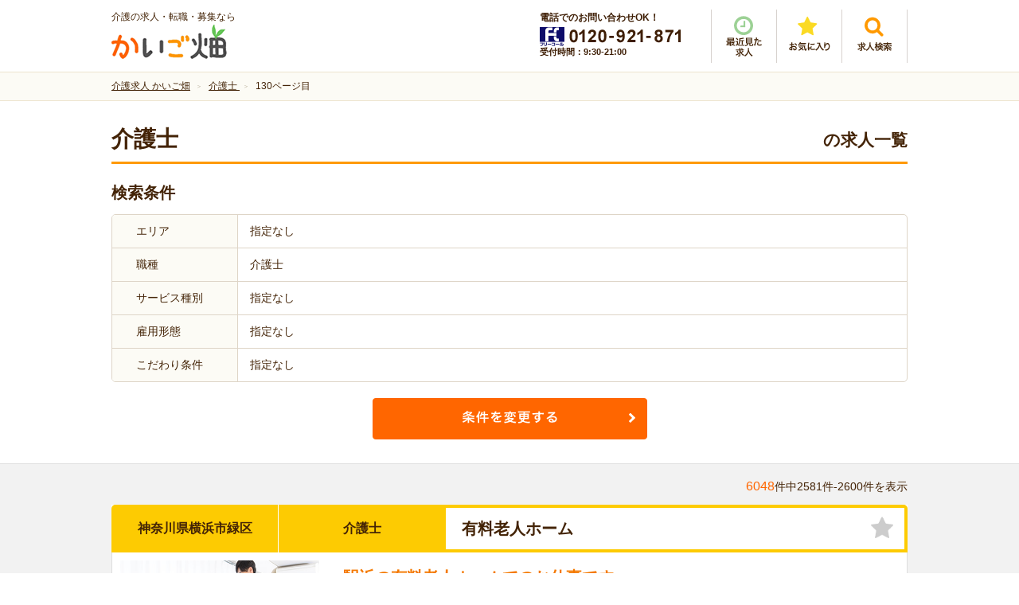

--- FILE ---
content_type: text/html; charset=UTF-8
request_url: https://kaigobatake.jp/search/job_category/kaigoshi/page/130
body_size: 200299
content:
<!DOCTYPE html>
<html lang="ja" class="noJS">

<head>
<!-- Google Tag Manager -->
<script>(function(w,d,s,l,i){w[l]=w[l]||[];w[l].push({'gtm.start':
new Date().getTime(),event:'gtm.js'});var f=d.getElementsByTagName(s)[0],
j=d.createElement(s),dl=l!='dataLayer'?'&l='+l:'';j.async=true;j.src=
'https://www.googletagmanager.com/gtm.js?id='+i+dl;f.parentNode.insertBefore(j,f);
})(window,document,'script','dataLayer','GTM-MMZ7HR7V');</script>
<!-- End Google Tag Manager -->

<meta charset="utf-8">
<meta name="Description" content="介護士のおすすめ介護求人を紹介　130ページ目。全国の介護求人から検索できます。かいご畑は厚生労働大臣認可の介護就職支援センター。未経験OK・家近・週３日・高時給など希望にピッタリの介護求人が見つかります。">
<meta http-equiv="X-UA-Compatible" content="IE=edge,chrome=1">
<meta name="viewport" content="width=device-width, initial-scale=1, minimum-scale=1.0, maximum-scale=10.0, user-scalable=yes">

<!-- <meta property="fb:app_id" content="アプリID"> -->
<meta property="og:url"           content="https://kaigobatake.jp/search/job_category/kaigoshi/page/130">
<meta property="og:type"          content="website">
<meta property="og:title"         content="介護士の介護求人　130ページ目｜介護求人専門サイト かいご畑">
<meta property="og:description"   content="介護士のおすすめ介護求人を紹介　130ページ目。全国の介護求人から検索できます。かいご畑は厚生労働大臣認可の介護就職支援センター。未経験OK・家近・週３日・高時給など希望にピッタリの介護求人が見つかります。">
<meta property="og:image"         content="https://kaigobatake.jp/files/jobs/img/image_master_15.jpg">
<meta property="og:site_name" content="介護求人専門サイト かいご畑" />
<meta name="format-detection" content="telephone=no">
<meta name="robots" content="index,follow" />

<link rel="canonical" href="https://kaigobatake.jp/search/job_category/kaigoshi/page/130" />
<link rel="shortcut icon" href="/favicon.ico">
<link rel="stylesheet" type="text/css" href="/files/css/common/import.css" media="all">
<link rel="stylesheet" type="text/css" href="/files/js/bxSlider/jquery.bxslider.css" media="screen">
<link rel="stylesheet" type="text/css" href="/files/js/colorbox/colorbox.css" media="screen">

<link rel="prev" href="https://kaigobatake.jp/search/job_category/kaigoshi/page/129" /><link rel="next" href="https://kaigobatake.jp/search/job_category/kaigoshi/page/131" />
<!--[if IE 9]><link rel="stylesheet" href="/files/css/common/ie9.css" media="all"><![endif]-->

<title>介護士の介護求人　130ページ目｜介護求人専門サイト かいご畑</title>

<script src="/files/js/jquery.js"></script>
<script src="/files/js/common.js"></script>
<!--[if lt IE 9]><script src="/files/js/html5_ie.js"></script><![endif]-->
<!--[if (gte IE 6)&(lte IE 8)]><script src="/files/js/selectivizr-min.js"></script><![endif]-->

<script src="/files/js/jquery.carouFredSel-6.2.1-packed.js"></script>
<script src="/files/js/jquery.biggerlink.js"></script>
<script src="/files/js/bxSlider/jquery.bxslider.js"></script>
<script src="/files/js/colorbox/jquery.colorbox.js"></script>

<script src="/files/js/inflowRoute.js"></script>

<link href="/favicon.ico" type="image/x-icon" rel="icon"/><link href="/favicon.ico" type="image/x-icon" rel="shortcut icon"/><link rel="stylesheet" type="text/css" href="/files/css/search.css"/><script type="text/javascript" src="/files/js/jquery.cookie.js"></script><script type="text/javascript" src="/files/js/search.js"></script>


</head>

<body>
<!-- Google Tag Manager (noscript) -->
<noscript><iframe src="https://www.googletagmanager.com/ns.html?id=GTM-MMZ7HR7V"
height="0" width="0" style="display:none;visibility:hidden"></iframe></noscript>
<!-- End Google Tag Manager (noscript) -->
<div id="container">

<!--
-->
<div id="header">

	<p id="siteID"><span>介護の求人・転職・募集なら</span><a href="/"><img src="/files/img/common/logo_01.png" alt="かいご畑"></a></p>

	<div id="hdrRight">
		<div class="hdrContact">
			<p class="mgb5">電話でのお問い合わせOK！</p>
			<p><img src="/files/img/common/header_tel.png" alt="フリーコール0120-921-871"></p>
			<p>受付時間：9:30-21:00</p>
		</div>

		<ul class="hdrNav">
			<li class="history"><a href="/history.php"><img src="/files/img/common/btn_history.png" alt="最近見た求人"></a></li>
			<li class="favorite"><a href="/favorite.php"><img src="/files/img/common/btn_favorite.png" alt="お気に入り"></a></li>
			<li class="search"><p class="spNone"><a href="#hdrSearch" class="lightbox2"><img src="/files/img/common/btn_search.png" alt="求人検索"></a></p><!--
			--><p class="pcNone"><a href="#spMenu" class="lightbox2"><img src="/files/img/common/btn_search.png" alt="求人検索"></a></p></li>
		</ul>
	</div>

	<div id="pcSearch">
		<div id="hdrSearch">
		<form action="/search/" method="get" id="searchForm00" name="searchForm00">
			<div class="termSec">
				<h3 class="layerTitle">求人検索</h3>
				<div class="areaSelectBox">
					<div class="areaSelect">
										<select name="data[Jobs][pref]" class="prefSelect" id="JobsPref">
<option value="">都道府県</option><option value="1">北海道</option><option value="2">青森県</option><option value="3">岩手県</option><option value="4">宮城県</option><option value="5">秋田県</option><option value="6">山形県</option><option value="7">福島県</option><option value="8">茨城県</option><option value="9">栃木県</option><option value="10">群馬県</option><option value="11">埼玉県</option><option value="12">千葉県</option><option value="13">東京都</option><option value="14">神奈川県</option><option value="15">新潟県</option><option value="16">富山県</option><option value="17">石川県</option><option value="18">福井県</option><option value="19">山梨県</option><option value="20">長野県</option><option value="21">岐阜県</option><option value="22">静岡県</option><option value="23">愛知県</option><option value="24">三重県</option><option value="25">滋賀県</option><option value="26">京都府</option><option value="27">大阪府</option><option value="28">兵庫県</option><option value="29">奈良県</option><option value="30">和歌山県</option><option value="31">鳥取県</option><option value="32">島根県</option><option value="33">岡山県</option><option value="34">広島県</option><option value="35">山口県</option><option value="36">徳島県</option><option value="37">香川県</option><option value="38">愛媛県</option><option value="39">高知県</option><option value="40">福岡県</option><option value="41">佐賀県</option><option value="42">長崎県</option><option value="43">熊本県</option><option value="44">大分県</option><option value="45">宮崎県</option><option value="46">鹿児島県</option><option value="47">沖縄県</option>					</select>
					</div>
					<div class="cityCheck">
						<div class="citySelect">
						</div>
					</div>
				</div>
			</div>

			<div class="termBox">
				<h4>職種<span>を閉じる</span><span class="cbList">└ </span></h4>
				<ul class="cbxList01">
<li><label><input type="checkbox" name="data[Jobs][job_category][]" value="1" checked="checked"></label><a href="/search/job_category/kaigoshi">介護士</a></li><li><label><input type="checkbox" name="data[Jobs][job_category][]" value="2"></label><a href="/search/job_category/kangojoshu">看護助手</a></li><li><label><input type="checkbox" name="data[Jobs][job_category][]" value="3"></label><a href="/search/job_category/homonkaigo">訪問介護員</a></li><li><label><input type="checkbox" name="data[Jobs][job_category][]" value="4"></label><a href="/search/job_category/caremanager">ケアマネージャー</a></li><li><label><input type="checkbox" name="data[Jobs][job_category][]" value="5"></label><a href="/search/job_category/saseki">サービス提供責任者</a></li><li><label><input type="checkbox" name="data[Jobs][job_category][]" value="6"></label><a href="/search/job_category/seikatsusodan">生活相談員</a></li><li><label><input type="checkbox" name="data[Jobs][job_category][]" value="7"></label><a href="/search/job_category/kaigojimu">介護事務</a></li><li><label><input type="checkbox" name="data[Jobs][job_category][]" value="15"></label><a href="/search/job_category/sonota">その他</a></li>				</ul>
				<h4>サービス種別<span>を閉じる</span><span class="cbList">└ </span></h4>
				<ul class="cbxList01">
<li><label><input type="checkbox" name="data[Jobs][service_type][]" value="1"></label><a href="/search/service_type/tokuyo">特別養護老人ホーム</a></li><li><label><input type="checkbox" name="data[Jobs][service_type][]" value="2"></label><a href="/search/service_type/roken">介護老人保健施設</a></li><li><label><input type="checkbox" name="data[Jobs][service_type][]" value="3"></label><a href="/search/service_type/ryoyo">介護療養型医療施設</a></li><li><label><input type="checkbox" name="data[Jobs][service_type][]" value="4"></label><a href="/search/service_type/yuryo">有料老人ホーム</a></li><li><label><input type="checkbox" name="data[Jobs][service_type][]" value="5"></label><a href="/search/service_type/day">デイサービス</a></li><li><label><input type="checkbox" name="data[Jobs][service_type][]" value="6"></label><a href="/search/service_type/grouphome">グループホーム</a></li><li><label><input type="checkbox" name="data[Jobs][service_type][]" value="7"></label><a href="/search/service_type/homonkaigo">訪問介護事業所</a></li><li><label><input type="checkbox" name="data[Jobs][service_type][]" value="8"></label><a href="/search/service_type/byoin">病院</a></li><li><label><input type="checkbox" name="data[Jobs][service_type][]" value="9"></label><a href="/search/service_type/shogaisha">障がい者施設</a></li><li><label><input type="checkbox" name="data[Jobs][service_type][]" value="10"></label><a href="/search/service_type/sakoju">サービス付き高齢者向け住宅</a></li><li><label><input type="checkbox" name="data[Jobs][service_type][]" value="11"></label><a href="/search/service_type/shokibo">小規模多機能</a></li><li><label><input type="checkbox" name="data[Jobs][service_type][]" value="19"></label><a href="/search/service_type/sonota">その他</a></li>				</ul>
				<h4>雇用形態<span>を閉じる</span><span class="cbList">└ </span></h4>
				<ul class="cbxList01">
<li><label><input type="checkbox" name="data[Jobs][employment_status][]" value="1"></label><a href="/search/employment_status/seishain">正社員</a></li><li><label><input type="checkbox" name="data[Jobs][employment_status][]" value="2"></label><a href="/search/employment_status/keiyaku">契約社員</a></li><li><label><input type="checkbox" name="data[Jobs][employment_status][]" value="3"></label><a href="/search/employment_status/hakenpart">派遣・パート</a></li><li><label><input type="checkbox" name="data[Jobs][employment_status][]" value="5"></label><a href="/search/employment_status/shokaiyotei">紹介予定派遣</a></li>				</ul>
				<h4>こだわり条件<span>を閉じる</span><span class="cbList">└ </span></h4>
				<ul class="cbxList01">
<li><label><input type="checkbox" name="data[Jobs][recommend][]" value="8"></label><a href="/search/recommend/mushikakumikeiken">無資格・未経験OK</a></li><li><label><input type="checkbox" name="data[Jobs][recommend][]" value="10"></label><a href="/search/recommend/blank">ブランク復帰歓迎</a></li><li><label><input type="checkbox" name="data[Jobs][recommend][]" value="12"></label><a href="/search/recommend/nikkin">日勤のみ</a></li><li><label><input type="checkbox" name="data[Jobs][recommend][]" value="13"></label><a href="/search/recommend/yakin">夜勤専従</a></li><li><label><input type="checkbox" name="data[Jobs][recommend][]" value="5"></label><a href="/search/recommend/shu34OK">週3～4日OK</a></li><li><label><input type="checkbox" name="data[Jobs][recommend][]" value="6"></label><a href="/search/recommend/tanjikan">短時間（扶養内）</a></li><li><label><input type="checkbox" name="data[Jobs][recommend][]" value="7"></label><a href="/search/recommend/nichiyo">日曜休み</a></li><li><label><input type="checkbox" name="data[Jobs][recommend][]" value="11"></label><a href="/search/recommend/kotsuhi">交通費支給</a></li><li><label><input type="checkbox" name="data[Jobs][recommend][]" value="14"></label><a href="/search/recommend/hoken">各種保険完備</a></li><li><label><input type="checkbox" name="data[Jobs][recommend][]" value="4"></label><a href="/search/recommend/shubarai">給与日払いOK</a></li><li><label><input type="checkbox" name="data[Jobs][recommend][]" value="3"></label><a href="/search/recommend/shikakushutoku">資格取得支援</a></li><li><label><input type="checkbox" name="data[Jobs][recommend][]" value="1"></label><a href="/search/recommend/mycar">マイカー通勤OK</a></li><li><label><input type="checkbox" name="data[Jobs][recommend][]" value="2"></label><a href="/search/recommend/ekichika">駅近</a></li>				</ul>
			</div>
			<ul class="btnUnit01">
				<li><a href="javascript:void(0);" onclick="sendSearch01();"><img width="345" height="61" src="/files/img/top/btn_search_01.png" alt="検索する" class="spNone"><img src="/files/img/top/btn_search_01_sp.png" alt="" class="pcNone"></a></li>
			</ul>
		</form>
		</div>
	</div>
<script type="text/javascript">
	function sendSearch01(){
		var frm = document.getElementById("searchForm00");
		frm.action = '/search/';
		frm.target = '_self';
		frm.submit();
		return false;
	}
</script>
	<nav id="layerMenu">

		<div id="spMenu" class="layerMenuInner">
		<form action="/search/" method="get" id="searchForm00sp" name="searchForm00sp">
			<div class="termSec">
				<h3 class="layerTitle">求人検索</h3>
				<div class="areaSelectBox">
					<div class="areaSelect">
						<select class="prefSelect" name="data[Jobs][pref]">
<option value="">都道府県</option><option value="1">北海道</option><option value="2">青森県</option><option value="3">岩手県</option><option value="4">宮城県</option><option value="5">秋田県</option><option value="6">山形県</option><option value="7">福島県</option><option value="8">茨城県</option><option value="9">栃木県</option><option value="10">群馬県</option><option value="11">埼玉県</option><option value="12">千葉県</option><option value="13">東京都</option><option value="14">神奈川県</option><option value="15">新潟県</option><option value="16">富山県</option><option value="17">石川県</option><option value="18">福井県</option><option value="19">山梨県</option><option value="20">長野県</option><option value="21">岐阜県</option><option value="22">静岡県</option><option value="23">愛知県</option><option value="24">三重県</option><option value="25">滋賀県</option><option value="26">京都府</option><option value="27">大阪府</option><option value="28">兵庫県</option><option value="29">奈良県</option><option value="30">和歌山県</option><option value="31">鳥取県</option><option value="32">島根県</option><option value="33">岡山県</option><option value="34">広島県</option><option value="35">山口県</option><option value="36">徳島県</option><option value="37">香川県</option><option value="38">愛媛県</option><option value="39">高知県</option><option value="40">福岡県</option><option value="41">佐賀県</option><option value="42">長崎県</option><option value="43">熊本県</option><option value="44">大分県</option><option value="45">宮崎県</option><option value="46">鹿児島県</option><option value="47">沖縄県</option>						</select>
					</div>
					<div class="cityCheck termBox spCitySelect">
						<h4>市区町村<span>を閉じる</span><span class="cbList">└ </span></h4>
						<div class="citySelect">
						</div>
					</div>
				</div>

				<div class="termBox">
					<h4>職種<span>を閉じる</span><span class="cbList">└ </span></h4>
					<ul class="cbxList01">
<li><label><input type="checkbox" name="data[Jobs][job_category][]" value="1" checked="checked"></label><a href="/search/job_category/kaigoshi">介護士</a></li><li><label><input type="checkbox" name="data[Jobs][job_category][]" value="2"></label><a href="/search/job_category/kangojoshu">看護助手</a></li><li><label><input type="checkbox" name="data[Jobs][job_category][]" value="3"></label><a href="/search/job_category/homonkaigo">訪問介護員</a></li><li><label><input type="checkbox" name="data[Jobs][job_category][]" value="4"></label><a href="/search/job_category/caremanager">ケアマネージャー</a></li><li><label><input type="checkbox" name="data[Jobs][job_category][]" value="5"></label><a href="/search/job_category/saseki">サービス提供責任者</a></li><li><label><input type="checkbox" name="data[Jobs][job_category][]" value="6"></label><a href="/search/job_category/seikatsusodan">生活相談員</a></li><li><label><input type="checkbox" name="data[Jobs][job_category][]" value="7"></label><a href="/search/job_category/kaigojimu">介護事務</a></li><li><label><input type="checkbox" name="data[Jobs][job_category][]" value="15"></label><a href="/search/job_category/sonota">その他</a></li>					</ul>
					<h4>サービス種別<span>を閉じる</span><span class="cbList">└ </span></h4>
					<ul class="cbxList01">
<li><label><input type="checkbox" name="data[Jobs][service_type][]" value="1"></label><a href="/search/service_type/tokuyo">特別養護老人ホーム</a></li><li><label><input type="checkbox" name="data[Jobs][service_type][]" value="2"></label><a href="/search/service_type/roken">介護老人保健施設</a></li><li><label><input type="checkbox" name="data[Jobs][service_type][]" value="3"></label><a href="/search/service_type/ryoyo">介護療養型医療施設</a></li><li><label><input type="checkbox" name="data[Jobs][service_type][]" value="4"></label><a href="/search/service_type/yuryo">有料老人ホーム</a></li><li><label><input type="checkbox" name="data[Jobs][service_type][]" value="5"></label><a href="/search/service_type/day">デイサービス</a></li><li><label><input type="checkbox" name="data[Jobs][service_type][]" value="6"></label><a href="/search/service_type/grouphome">グループホーム</a></li><li><label><input type="checkbox" name="data[Jobs][service_type][]" value="7"></label><a href="/search/service_type/homonkaigo">訪問介護事業所</a></li><li><label><input type="checkbox" name="data[Jobs][service_type][]" value="8"></label><a href="/search/service_type/byoin">病院</a></li><li><label><input type="checkbox" name="data[Jobs][service_type][]" value="9"></label><a href="/search/service_type/shogaisha">障がい者施設</a></li><li><label><input type="checkbox" name="data[Jobs][service_type][]" value="10"></label><a href="/search/service_type/sakoju">サービス付き高齢者向け住宅</a></li><li><label><input type="checkbox" name="data[Jobs][service_type][]" value="11"></label><a href="/search/service_type/shokibo">小規模多機能</a></li><li><label><input type="checkbox" name="data[Jobs][service_type][]" value="19"></label><a href="/search/service_type/sonota">その他</a></li>					</ul>
					<h4>雇用形態<span>を閉じる</span><span class="cbList">└ </span></h4>
					<ul class="cbxList01">
<li><label><input type="checkbox" name="data[Jobs][employment_status][]" value="1"></label><a href="/search/employment_status/seishain">正社員</a></li><li><label><input type="checkbox" name="data[Jobs][employment_status][]" value="2"></label><a href="/search/employment_status/keiyaku">契約社員</a></li><li><label><input type="checkbox" name="data[Jobs][employment_status][]" value="3"></label><a href="/search/employment_status/hakenpart">派遣・パート</a></li><li><label><input type="checkbox" name="data[Jobs][employment_status][]" value="5"></label><a href="/search/employment_status/shokaiyotei">紹介予定派遣</a></li>					</ul>
					<h4>こだわり条件<span>を閉じる</span><span class="cbList">└ </span></h4>
					<ul class="cbxList01">
<li><label><input type="checkbox" name="data[Jobs][recommend][]" value="8"></label><a href="/search/recommend/mushikakumikeiken">無資格・未経験OK</a></li><li><label><input type="checkbox" name="data[Jobs][recommend][]" value="10"></label><a href="/search/recommend/blank">ブランク復帰歓迎</a></li><li><label><input type="checkbox" name="data[Jobs][recommend][]" value="12"></label><a href="/search/recommend/nikkin">日勤のみ</a></li><li><label><input type="checkbox" name="data[Jobs][recommend][]" value="13"></label><a href="/search/recommend/yakin">夜勤専従</a></li><li><label><input type="checkbox" name="data[Jobs][recommend][]" value="5"></label><a href="/search/recommend/shu34OK">週3～4日OK</a></li><li><label><input type="checkbox" name="data[Jobs][recommend][]" value="6"></label><a href="/search/recommend/tanjikan">短時間（扶養内）</a></li><li><label><input type="checkbox" name="data[Jobs][recommend][]" value="7"></label><a href="/search/recommend/nichiyo">日曜休み</a></li><li><label><input type="checkbox" name="data[Jobs][recommend][]" value="11"></label><a href="/search/recommend/kotsuhi">交通費支給</a></li><li><label><input type="checkbox" name="data[Jobs][recommend][]" value="14"></label><a href="/search/recommend/hoken">各種保険完備</a></li><li><label><input type="checkbox" name="data[Jobs][recommend][]" value="4"></label><a href="/search/recommend/shubarai">給与日払いOK</a></li><li><label><input type="checkbox" name="data[Jobs][recommend][]" value="3"></label><a href="/search/recommend/shikakushutoku">資格取得支援</a></li><li><label><input type="checkbox" name="data[Jobs][recommend][]" value="1"></label><a href="/search/recommend/mycar">マイカー通勤OK</a></li><li><label><input type="checkbox" name="data[Jobs][recommend][]" value="2"></label><a href="/search/recommend/ekichika">駅近</a></li>					</ul>
				</div>

				<ul class="btnUnit01">
					<li><a href="javascript:void(0);" onclick="sendSearch01sp();"><img width="345" height="61" src="/files/img/top/btn_search_01.png" alt="検索する" class="spNone"><img src="/files/img/top/btn_search_01_sp.png" alt="" class="pcNone"></a></li>
					<li><img src="/files/img/common/btn_menu_close.png" alt="" id="closeMenu"></li>
				</ul>
			</div>
		</form>
		</div>
	</nav>
<script type="text/javascript">
	function sendSearch01sp(){
		var frm = document.getElementById("searchForm00sp");
		frm.action = '/search/';
		frm.target = '_self';
		frm.submit();
		return false;
	}
</script>
</div><!-- /header -->

<div style="display: none;">
<div id="city">
	<div id="pref13">
		<p class="allArea"><label><input name="data[Jobs][city][]" value="99999" type="checkbox">全域</label></p>
		<ul class="prefSrchList">
		<li>
			<label><input type="checkbox" value="3001" name="data[Jobs][city][]">東京２３区</label>
			<ul>
			<li><label><input type="checkbox" value="11" name="data[Jobs][city][]">千代田区</label></li>
			<li><label><input type="checkbox" value="5" name="data[Jobs][city][]">中央区</label></li>
			<li><label><input type="checkbox" value="41" name="data[Jobs][city][]">港区</label></li>
			<li><label><input type="checkbox" value="26" name="data[Jobs][city][]">新宿区</label></li>
			<li><label><input type="checkbox" value="25" name="data[Jobs][city][]">文京区</label></li>
			<li><label><input type="checkbox" value="12" name="data[Jobs][city][]">台東区</label></li>
			<li><label><input type="checkbox" value="16" name="data[Jobs][city][]">墨田区</label></li>
			<li><label><input type="checkbox" value="38" name="data[Jobs][city][]">江東区</label></li>
			<li><label><input type="checkbox" value="13" name="data[Jobs][city][]">品川区</label></li>
			<li><label><input type="checkbox" value="44" name="data[Jobs][city][]">目黒区</label></li>
			<li><label><input type="checkbox" value="19" name="data[Jobs][city][]">大田区</label></li>
			<li><label><input type="checkbox" value="4" name="data[Jobs][city][]">世田谷区</label></li>
			<li><label><input type="checkbox" value="40" name="data[Jobs][city][]">渋谷区</label></li>
			<li><label><input type="checkbox" value="6" name="data[Jobs][city][]">中野区</label></li>
			<li><label><input type="checkbox" value="30" name="data[Jobs][city][]">杉並区</label></li>
			<li><label><input type="checkbox" value="59" name="data[Jobs][city][]">豊島区</label></li>
			<li><label><input type="checkbox" value="10" name="data[Jobs][city][]">北区</label></li>
			<li><label><input type="checkbox" value="51" name="data[Jobs][city][]">荒川区</label></li>
			<li><label><input type="checkbox" value="34" name="data[Jobs][city][]">板橋区</label></li>
			<li><label><input type="checkbox" value="49" name="data[Jobs][city][]">練馬区</label></li>
			<li><label><input type="checkbox" value="60" name="data[Jobs][city][]">足立区</label></li>
			<li><label><input type="checkbox" value="52" name="data[Jobs][city][]">葛飾区</label></li>
			<li><label><input type="checkbox" value="37" name="data[Jobs][city][]">江戸川区</label></li>
			</ul>
		</li>
		<li><label><input type="checkbox" value="29" name="data[Jobs][city][]">昭島市</label></li>
		<li><label><input type="checkbox" value="1" name="data[Jobs][city][]">あきる野市</label></li>
		<li><label><input type="checkbox" value="47" name="data[Jobs][city][]">稲城市</label></li>
		<li><label><input type="checkbox" value="62" name="data[Jobs][city][]">青梅市</label></li>
		<li><label><input type="checkbox" value="39" name="data[Jobs][city][]">清瀬市</label></li>
		<li><label><input type="checkbox" value="15" name="data[Jobs][city][]">国立市</label></li>
		<li><label><input type="checkbox" value="22" name="data[Jobs][city][]">小金井市</label></li>
		<li><label><input type="checkbox" value="14" name="data[Jobs][city][]">国分寺市</label></li>
		<li><label><input type="checkbox" value="20" name="data[Jobs][city][]">小平市</label></li>
		<li><label><input type="checkbox" value="42" name="data[Jobs][city][]">狛江市</label></li>
		<li><label><input type="checkbox" value="48" name="data[Jobs][city][]">立川市</label></li>
		<li><label><input type="checkbox" value="17" name="data[Jobs][city][]">多摩市</label></li>
		<li><label><input type="checkbox" value="58" name="data[Jobs][city][]">調布市</label></li>
		<li><label><input type="checkbox" value="57" name="data[Jobs][city][]">西東京市</label></li>
		<li><label><input type="checkbox" value="8" name="data[Jobs][city][]">八王子市</label></li>
		<li><label><input type="checkbox" value="50" name="data[Jobs][city][]">羽村市</label></li>
		<li><label><input type="checkbox" value="31" name="data[Jobs][city][]">東久留米市</label></li>
		<li><label><input type="checkbox" value="33" name="data[Jobs][city][]">東村山市</label></li>
		<li><label><input type="checkbox" value="32" name="data[Jobs][city][]">東大和市</label></li>
		<li><label><input type="checkbox" value="28" name="data[Jobs][city][]">日野市</label></li>
		<li><label><input type="checkbox" value="23" name="data[Jobs][city][]">府中市</label></li>
		<li><label><input type="checkbox" value="46" name="data[Jobs][city][]">福生市</label></li>
		<li><label><input type="checkbox" value="43" name="data[Jobs][city][]">町田市</label></li>
		<li><label><input type="checkbox" value="3" name="data[Jobs][city][]">三鷹市</label></li>
		<li><label><input type="checkbox" value="36" name="data[Jobs][city][]">武蔵野市</label></li>
		<li><label><input type="checkbox" value="35" name="data[Jobs][city][]">武蔵村山市</label></li>
		<li><label><input type="checkbox" value="100000" name="data[Jobs][city][]">その他</label></li>
		</ul>
	</div>

	<div id="pref27">
		<p class="allArea"><label><input name="data[Jobs][city][]" value="99999" type="checkbox">全域</label></p>
		<ul class="prefSrchList">
		<li>
			<label><input name="data[Jobs][city][]" value="4001" type="checkbox">大阪市全域</label>
			<ul>
				<li><label><input name="data[Jobs][city][]" value="654" type="checkbox">都島区</label></li>
				<li><label><input name="data[Jobs][city][]" value="650" type="checkbox">福島区</label></li>
				<li><label><input name="data[Jobs][city][]" value="645" type="checkbox">此花区</label></li>
				<li><label><input name="data[Jobs][city][]" value="651" type="checkbox">西区</label></li>
				<li><label><input name="data[Jobs][city][]" value="648" type="checkbox">港区</label></li>
				<li><label><input name="data[Jobs][city][]" value="638" type="checkbox">大正区</label></li>
				<li><label><input name="data[Jobs][city][]" value="639" type="checkbox">天王寺区</label></li>
				<li><label><input name="data[Jobs][city][]" value="646" type="checkbox">浪速区</label></li>
				<li><label><input name="data[Jobs][city][]" value="653" type="checkbox">西淀川区</label></li>
				<li><label><input name="data[Jobs][city][]" value="644" type="checkbox">東淀川区</label></li>
				<li><label><input name="data[Jobs][city][]" value="643" type="checkbox">東成区</label></li>
				<li><label><input name="data[Jobs][city][]" value="649" type="checkbox">生野区</label></li>
				<li><label><input name="data[Jobs][city][]" value="641" type="checkbox">旭区</label></li>
				<li><label><input name="data[Jobs][city][]" value="637" type="checkbox">城東区</label></li>
				<li><label><input name="data[Jobs][city][]" value="655" type="checkbox">阿倍野区</label></li>
				<li><label><input name="data[Jobs][city][]" value="635" type="checkbox">住吉区</label></li>
				<li><label><input name="data[Jobs][city][]" value="642" type="checkbox">東住吉区</label></li>
				<li><label><input name="data[Jobs][city][]" value="652" type="checkbox">西成区</label></li>
				<li><label><input name="data[Jobs][city][]" value="647" type="checkbox">淀川区</label></li>
				<li><label><input name="data[Jobs][city][]" value="656" type="checkbox">鶴見区</label></li>
				<li><label><input name="data[Jobs][city][]" value="634" type="checkbox">住之江区</label></li>
				<li><label><input name="data[Jobs][city][]" value="640" type="checkbox">平野区</label></li>
				<li><label><input name="data[Jobs][city][]" value="636" type="checkbox">北区</label></li>
				<li><label><input name="data[Jobs][city][]" value="633" type="checkbox">中央区</label></li>
			</ul>
		</li>
		<li>
			<label><input name="data[Jobs][city][]" value="4002" type="checkbox">堺市全域</label>
			<ul>
				<li><label><input name="data[Jobs][city][]" value="628" type="checkbox">堺区</label></li>
				<li><label><input name="data[Jobs][city][]" value="625" type="checkbox">中区</label></li>
				<li><label><input name="data[Jobs][city][]" value="629" type="checkbox">東区</label></li>
				<li><label><input name="data[Jobs][city][]" value="631" type="checkbox">西区</label></li>
				<li><label><input name="data[Jobs][city][]" value="627" type="checkbox">南区</label></li>
				<li><label><input name="data[Jobs][city][]" value="626" type="checkbox">北区</label></li>
				<li><label><input name="data[Jobs][city][]" value="630" type="checkbox">美原区</label></li>

			</ul>
		</li>
		<li><label><input name="data[Jobs][city][]" value="667" type="checkbox">池田市</label></li>
		<li><label><input name="data[Jobs][city][]" value="676" type="checkbox">箕面市</label></li>
		<li><label><input name="data[Jobs][city][]" value="680" type="checkbox">豊中市</label></li>
		<li><label><input name="data[Jobs][city][]" value="678" type="checkbox">茨木市</label></li>
		<li><label><input name="data[Jobs][city][]" value="686" type="checkbox">高槻市</label></li>
		<li><label><input name="data[Jobs][city][]" value="662" type="checkbox">摂津市</label></li>
		<li><label><input name="data[Jobs][city][]" value="622" type="checkbox">吹田市</label></li>
		<li><label><input name="data[Jobs][city][]" value="665" type="checkbox">枚方市</label></li>
		<li><label><input name="data[Jobs][city][]" value="617" type="checkbox">交野市</label></li>
		<li><label><input name="data[Jobs][city][]" value="660" type="checkbox">寝屋川市</label></li>
		<li><label><input name="data[Jobs][city][]" value="658" type="checkbox">守口市</label></li>
		<li><label><input name="data[Jobs][city][]" value="684" type="checkbox">門真市</label></li>
		<li><label><input name="data[Jobs][city][]" value="624" type="checkbox">四條畷市</label></li>
		<li><label><input name="data[Jobs][city][]" value="632" type="checkbox">大東市</label></li>
		<li><label><input name="data[Jobs][city][]" value="663" type="checkbox">東大阪市</label></li>
		<li><label><input name="data[Jobs][city][]" value="618" type="checkbox">八尾市</label></li>
		<li><label><input name="data[Jobs][city][]" value="666" type="checkbox">柏原市</label></li>
		<li><label><input name="data[Jobs][city][]" value="623" type="checkbox">和泉市</label></li>
		<li><label><input name="data[Jobs][city][]" value="687" type="checkbox">高石市</label></li>
		<li><label><input name="data[Jobs][city][]" value="675" type="checkbox">泉大津市</label></li>
		<li><label><input name="data[Jobs][city][]" value="661" type="checkbox">岸和田市</label></li>
		<li><label><input name="data[Jobs][city][]" value="683" type="checkbox">貝塚市</label></li>
		<li><label><input name="data[Jobs][city][]" value="669" type="checkbox">泉佐野市</label></li>
		<li><label><input name="data[Jobs][city][]" value="671" type="checkbox">泉南市</label></li>
		<li><label><input name="data[Jobs][city][]" value="685" type="checkbox">阪南市</label></li>
		<li><label><input name="data[Jobs][city][]" value="664" type="checkbox">松原市</label></li>
		<li><label><input name="data[Jobs][city][]" value="677" type="checkbox">羽曳野市</label></li>
		<li><label><input name="data[Jobs][city][]" value="679" type="checkbox">藤井寺市</label></li>
		<li><label><input name="data[Jobs][city][]" value="659" type="checkbox">富田林市</label></li>
		<li><label><input name="data[Jobs][city][]" value="657" type="checkbox">大阪狭山市</label></li>
		<li><label><input name="data[Jobs][city][]" value="668" type="checkbox">河内長野市</label></li>
		<li><label><input name="data[Jobs][city][]" value="100000" type="checkbox">その他</label></li>
		</ul>
	</div>

	<div id="pref14">
		<p class="allArea"><label><input name="data[Jobs][city][]" value="99999" type="checkbox">全域</label></p>
		<ul class="prefSrchList">
		<li>
			<label><input name="data[Jobs][city][]" value="5001" type="checkbox">横浜市全域</label>
			<ul>
				<li><label><input name="data[Jobs][city][]" value="235" type="checkbox">西区</label></li>
				<li><label><input name="data[Jobs][city][]" value="222" type="checkbox">中区</label></li>
				<li><label><input name="data[Jobs][city][]" value="230" type="checkbox">南区</label></li>
				<li><label><input name="data[Jobs][city][]" value="232" type="checkbox">磯子区</label></li>
				<li><label><input name="data[Jobs][city][]" value="237" type="checkbox">金沢区</label></li>
				<li><label><input name="data[Jobs][city][]" value="227" type="checkbox">栄区</label></li>
				<li><label><input name="data[Jobs][city][]" value="230" type="checkbox">港南区</label></li>
				<li><label><input name="data[Jobs][city][]" value="225" type="checkbox">戸塚区</label></li>
				<li><label><input name="data[Jobs][city][]" value="228" type="checkbox">泉区</label></li>
				<li><label><input name="data[Jobs][city][]" value="223" type="checkbox">保土ケ谷区</label></li>
				<li><label><input name="data[Jobs][city][]" value="226" type="checkbox">旭区</label></li>
				<li><label><input name="data[Jobs][city][]" value="231" type="checkbox">瀬谷区</label></li>
				<li><label><input name="data[Jobs][city][]" value="233" type="checkbox">神奈川区</label></li>
				<li><label><input name="data[Jobs][city][]" value="239" type="checkbox">鶴見区</label></li>
				<li><label><input name="data[Jobs][city][]" value="229" type="checkbox">港北区</label></li>
				<li><label><input name="data[Jobs][city][]" value="236" type="checkbox">都筑区</label></li>
				<li><label><input name="data[Jobs][city][]" value="234" type="checkbox">緑区</label></li>
				<li><label><input name="data[Jobs][city][]" value="238" type="checkbox">青葉区</label></li>
			</ul>
		</li>
		<li>
			<label><input name="data[Jobs][city][]" value="5002" type="checkbox">川崎市内全域</label>
			<ul>
				<li><label><input name="data[Jobs][city][]" value="214" type="checkbox">川崎区</label></li>
				<li><label><input name="data[Jobs][city][]" value="215" type="checkbox">幸区</label></li>
				<li><label><input name="data[Jobs][city][]" value="211" type="checkbox">中原区</label></li>
				<li><label><input name="data[Jobs][city][]" value="216" type="checkbox">高津区</label></li>
				<li><label><input name="data[Jobs][city][]" value="213" type="checkbox">宮前区</label></li>
				<li><label><input name="data[Jobs][city][]" value="217" type="checkbox">麻生区</label></li>
				<li><label><input name="data[Jobs][city][]" value="212" type="checkbox">多摩区</label></li>
			</ul>
		</li>
		<li class="w100per">
			<label><input name="data[Jobs][city][]" value="5003" type="checkbox">相模原市全域</label>
			<ul>
				<li><label><input name="data[Jobs][city][]" value="243" type="checkbox">中央区</label></li>
				<li><label><input name="data[Jobs][city][]" value="244" type="checkbox">南区</label></li>
				<li><label><input name="data[Jobs][city][]" value="245" type="checkbox">緑区</label></li>
			</ul>
		</li>
		<li><label><input name="data[Jobs][city][]" value="259" type="checkbox">鎌倉市</label></li>
		<li><label><input name="data[Jobs][city][]" value="258" type="checkbox">逗子市</label></li>
		<li><label><input name="data[Jobs][city][]" value="240" type="checkbox">横須賀市</label></li>
		<li><label><input name="data[Jobs][city][]" value="249" type="checkbox">藤沢市</label></li>
		<li><label><input name="data[Jobs][city][]" value="209" type="checkbox">大和市</label></li>
		<li><label><input name="data[Jobs][city][]" value="202" type="checkbox">三浦市</label></li>
		<li><label><input name="data[Jobs][city][]" value="247" type="checkbox">綾瀬市</label></li>
		<li><label><input name="data[Jobs][city][]" value="241" type="checkbox">海老名市</label></li>
		<li><label><input name="data[Jobs][city][]" value="248" type="checkbox">茅ヶ崎市</label></li>
		<li><label><input name="data[Jobs][city][]" value="218" type="checkbox">平塚市</label></li>
		<li><label><input name="data[Jobs][city][]" value="206" type="checkbox">伊勢原市</label></li>
		<li><label><input name="data[Jobs][city][]" value="208" type="checkbox">厚木市</label></li>
		<li><label><input name="data[Jobs][city][]" value="246" type="checkbox">秦野市</label></li>
		<li><label><input name="data[Jobs][city][]" value="210" type="checkbox">小田原市</label></li>
		<li><label><input name="data[Jobs][city][]" value="219" type="checkbox">座間市</label></li>
		<li><label><input name="data[Jobs][city][]" value="207" type="checkbox">南足柄市</label></li>
		<li><label><input name="data[Jobs][city][]" value="100000" type="checkbox">その他</label></li>
		</ul>
	</div>

	<div id="pref12">
		<p class="allArea"><label><input name="data[Jobs][city][]" value="99999" type="checkbox">全域</label></p>
		<ul class="prefSrchList">
		<li>
			<label><input name="data[Jobs][city][]" value="6001" type="checkbox">千葉市全域</label>
			<ul>
				<li><label><input name="data[Jobs][city][]" value="148" type="checkbox">稲毛区</label></li>
				<li><label><input name="data[Jobs][city][]" value="147" type="checkbox">中央区</label></li>
				<li><label><input name="data[Jobs][city][]" value="152" type="checkbox">若葉区</label></li>
				<li><label><input name="data[Jobs][city][]" value="149" type="checkbox">緑区</label></li>
				<li><label><input name="data[Jobs][city][]" value="150" type="checkbox">美浜区</label></li>
				<li><label><input name="data[Jobs][city][]" value="151" type="checkbox">花見川区</label></li>
			</ul>
		</li>
		<li><label><input name="data[Jobs][city][]" value="171" type="checkbox">市原市</label></li>
		<li><label><input name="data[Jobs][city][]" value="142" type="checkbox">佐倉市</label></li>
		<li><label><input name="data[Jobs][city][]" value="183" type="checkbox">習志野市</label></li>
		<li><label><input name="data[Jobs][city][]" value="143" type="checkbox">八千代市</label></li>
		<li><label><input name="data[Jobs][city][]" value="172" type="checkbox">市川市</label></li>
		<li><label><input name="data[Jobs][city][]" value="160" type="checkbox">四街道市</label></li>
		<li><label><input name="data[Jobs][city][]" value="144" type="checkbox">八街市</label></li>
		<li><label><input name="data[Jobs][city][]" value="177" type="checkbox">東金市</label></li>
		<li><label><input name="data[Jobs][city][]" value="184" type="checkbox">船橋市</label></li>
		<li><label><input name="data[Jobs][city][]" value="181" type="checkbox">浦安市</label></li>
		<li><label><input name="data[Jobs][city][]" value="189" type="checkbox">鎌ケ谷市</label></li>
		<li><label><input name="data[Jobs][city][]" value="178" type="checkbox">松戸市</label></li>
		<li><label><input name="data[Jobs][city][]" value="179" type="checkbox">柏市</label></li>
		<li><label><input name="data[Jobs][city][]" value="174" type="checkbox">我孫子市</label></li>
		<li><label><input name="data[Jobs][city][]" value="180" type="checkbox">流山市</label></li>
		<li><label><input name="data[Jobs][city][]" value="187" type="checkbox">野田市</label></li>
		<li><label><input name="data[Jobs][city][]" value="173" type="checkbox">成田市</label></li>
		<li><label><input name="data[Jobs][city][]" value="182" type="checkbox">白井市</label></li>
		<li><label><input name="data[Jobs][city][]" value="158" type="checkbox">印西市</label></li>
		<li><label><input name="data[Jobs][city][]" value="185" type="checkbox">茂原市</label></li>
		<li><label><input name="data[Jobs][city][]" value="145" type="checkbox">勝浦市</label></li>
		<li><label><input name="data[Jobs][city][]" value="167" type="checkbox">山武市</label></li>
		<li><label><input name="data[Jobs][city][]" value="141" type="checkbox">いすみ市</label></li>
		<li><label><input name="data[Jobs][city][]" value="196" type="checkbox">館山市</label></li>
		<li><label><input name="data[Jobs][city][]" value="176" type="checkbox">木更津市</label></li>
		<li><label><input name="data[Jobs][city][]" value="201" type="checkbox">鴨川市</label></li>
		<li><label><input name="data[Jobs][city][]" value="159" type="checkbox">君津市</label></li>
		<li><label><input name="data[Jobs][city][]" value="165" type="checkbox">富津市</label></li>
		<li><label><input name="data[Jobs][city][]" value="186" type="checkbox">袖ケ浦市</label></li>
		<li><label><input name="data[Jobs][city][]" value="153" type="checkbox">南房総市</label></li>
		<li><label><input name="data[Jobs][city][]" value="166" type="checkbox">富里市</label></li>
		<li><label><input name="data[Jobs][city][]" value="197" type="checkbox">香取市</label></li>
		<li><label><input name="data[Jobs][city][]" value="175" type="checkbox">旭市</label></li>
		<li><label><input name="data[Jobs][city][]" value="188" type="checkbox">銚子市</label></li>
		<li><label><input name="data[Jobs][city][]" value="146" type="checkbox">匝瑳市</label></li>
		<li><label><input name="data[Jobs][city][]" value="161" type="checkbox">大網白里市</label></li>
		<li><label><input name="data[Jobs][city][]" value="100000" type="checkbox">その他</label></li>
		</ul>
	</div>

	<div id="pref28">
		<p class="allArea"><label><input name="data[Jobs][city][]" value="99999" type="checkbox">全域</label></p>
		<ul class="prefSrchList">
		<li>
			<label><input name="data[Jobs][city][]" value="7001" type="checkbox">神戸市全域</label>
			<ul>
				<li><label><input name="data[Jobs][city][]" value="721" type="checkbox">東灘区</label></li>
				<li><label><input name="data[Jobs][city][]" value="722" type="checkbox">灘区</label></li>
				<li><label><input name="data[Jobs][city][]" value="717" type="checkbox">中央区</label></li>
				<li><label><input name="data[Jobs][city][]" value="718" type="checkbox">兵庫区</label></li>
				<li><label><input name="data[Jobs][city][]" value="724" type="checkbox">長田区</label></li>
				<li><label><input name="data[Jobs][city][]" value="725" type="checkbox">須磨区</label></li>
				<li><label><input name="data[Jobs][city][]" value="720" type="checkbox">垂水区</label></li>
				<li><label><input name="data[Jobs][city][]" value="723" type="checkbox">西区</label></li>
				<li><label><input name="data[Jobs][city][]" value="719" type="checkbox">北区</label></li>
			</ul>
		</li>
		<li><label><input name="data[Jobs][city][]" value="692" type="checkbox">伊丹市</label></li>
		<li><label><input name="data[Jobs][city][]" value="703" type="checkbox">宝塚市</label></li>
		<li><label><input name="data[Jobs][city][]" value="706" type="checkbox">川西市</label></li>
		<li><label><input name="data[Jobs][city][]" value="690" type="checkbox">三田市</label></li>
		<li><label><input name="data[Jobs][city][]" value="705" type="checkbox">尼崎市</label></li>
		<li><label><input name="data[Jobs][city][]" value="730" type="checkbox">西宮市</label></li>
		<li><label><input name="data[Jobs][city][]" value="729" type="checkbox">芦屋市</label></li>
		<li><label><input name="data[Jobs][city][]" value="731" type="checkbox">西脇市</label></li>
		<li><label><input name="data[Jobs][city][]" value="689" type="checkbox">三木市</label></li>
		<li><label><input name="data[Jobs][city][]" value="704" type="checkbox">小野市</label></li>
		<li><label><input name="data[Jobs][city][]" value="698" type="checkbox">加西市</label></li>
		<li><label><input name="data[Jobs][city][]" value="697" type="checkbox">加東市</label></li>
		<li><label><input name="data[Jobs][city][]" value="709" type="checkbox">明石市</label></li>
		<li><label><input name="data[Jobs][city][]" value="694" type="checkbox">加古川市</label></li>
		<li><label><input name="data[Jobs][city][]" value="736" type="checkbox">高砂市</label></li>
		<li><label><input name="data[Jobs][city][]" value="713" type="checkbox">相生市</label></li>
		<li><label><input name="data[Jobs][city][]" value="688" type="checkbox">たつの市</label></li>
		<li><label><input name="data[Jobs][city][]" value="733" type="checkbox">赤穂市</label></li>
		<li><label><input name="data[Jobs][city][]" value="702" type="checkbox">宍粟市</label></li>
		<li><label><input name="data[Jobs][city][]" value="732" type="checkbox">豊岡市</label></li>
		<li><label><input name="data[Jobs][city][]" value="735" type="checkbox">養父市</label></li>
		<li><label><input name="data[Jobs][city][]" value="710" type="checkbox">朝来市</label></li>
		<li><label><input name="data[Jobs][city][]" value="711" type="checkbox">洲本市</label></li>
		<li><label><input name="data[Jobs][city][]" value="699" type="checkbox">南あわじ市</label></li>
		<li><label><input name="data[Jobs][city][]" value="712" type="checkbox">淡路市</label></li>
		<li><label><input name="data[Jobs][city][]" value="701" type="checkbox">姫路市</label></li>
		<li><label><input name="data[Jobs][city][]" value="726" type="checkbox">篠山市</label></li>
		<li><label><input name="data[Jobs][city][]" value="691" type="checkbox">丹波市</label></li>
		<li><label><input name="data[Jobs][city][]" value="100000" type="checkbox">その他</label></li>
		</ul>
	</div>

	<div id="pref11">
		<p class="allArea"><label><input name="data[Jobs][city][]" value="99999" type="checkbox">全域</label></p>
		<ul class="prefSrchList">
		<li>
			<label><input name="data[Jobs][city][]" value="8001" type="checkbox">さいたま市全域</label>
			<ul>
				<li><label><input name="data[Jobs][city][]" value="67" type="checkbox">岩槻区</label></li>
				<li><label><input name="data[Jobs][city][]" value="72" type="checkbox">見沼区</label></li>
				<li><label><input name="data[Jobs][city][]" value="70" type="checkbox">緑区</label></li>
				<li><label><input name="data[Jobs][city][]" value="69" type="checkbox">浦和区</label></li>
				<li><label><input name="data[Jobs][city][]" value="65" type="checkbox">南区</label></li>
				<li><label><input name="data[Jobs][city][]" value="68" type="checkbox">桜区</label></li>
				<li><label><input name="data[Jobs][city][]" value="63" type="checkbox">中央区</label></li>
				<li><label><input name="data[Jobs][city][]" value="66" type="checkbox">大宮区</label></li>
				<li><label><input name="data[Jobs][city][]" value="71" type="checkbox">西区</label></li>
				<li><label><input name="data[Jobs][city][]" value="64" type="checkbox">北区</label></li>
			</ul>
		</li>
		<li><label><input name="data[Jobs][city][]" value="102" type="checkbox">川越市</label></li>
		<li><label><input name="data[Jobs][city][]" value="122" type="checkbox">熊谷市</label></li>
		<li><label><input name="data[Jobs][city][]" value="101" type="checkbox">川口市</label></li>
		<li><label><input name="data[Jobs][city][]" value="135" type="checkbox">行田市</label></li>
		<li><label><input name="data[Jobs][city][]" value="125" type="checkbox">秩父市</label></li>
		<li><label><input name="data[Jobs][city][]" value="106" type="checkbox">所沢市</label></li>
		<li><label><input name="data[Jobs][city][]" value="137" type="checkbox">飯能市</label></li>
		<li><label><input name="data[Jobs][city][]" value="85" type="checkbox">加須市</label></li>
		<li><label><input name="data[Jobs][city][]" value="111" type="checkbox">本庄市</label></li>
		<li><label><input name="data[Jobs][city][]" value="112" type="checkbox">東松山市</label></li>
		<li><label><input name="data[Jobs][city][]" value="109" type="checkbox">春日部市</label></li>
		<li><label><input name="data[Jobs][city][]" value="123" type="checkbox">狭山市</label></li>
		<li><label><input name="data[Jobs][city][]" value="131" type="checkbox">羽生市</label></li>
		<li><label><input name="data[Jobs][city][]" value="139" type="checkbox">鴻巣市</label></li>
		<li><label><input name="data[Jobs][city][]" value="121" type="checkbox">深谷市</label></li>
		<li><label><input name="data[Jobs][city][]" value="75" type="checkbox">上尾市</label></li>
		<li><label><input name="data[Jobs][city][]" value="132" type="checkbox">草加市</label></li>
		<li><label><input name="data[Jobs][city][]" value="136" type="checkbox">越谷市</label></li>
		<li><label><input name="data[Jobs][city][]" value="134" type="checkbox">蕨市</label></li>
		<li><label><input name="data[Jobs][city][]" value="105" type="checkbox">戸田市</label></li>
		<li><label><input name="data[Jobs][city][]" value="80" type="checkbox">入間市</label></li>
		<li><label><input name="data[Jobs][city][]" value="110" type="checkbox">朝霞市</label></li>
		<li><label><input name="data[Jobs][city][]" value="104" type="checkbox">志木市</label></li>
		<li><label><input name="data[Jobs][city][]" value="97" type="checkbox">和光市</label></li>
		<li><label><input name="data[Jobs][city][]" value="107" type="checkbox">新座市</label></li>
		<li><label><input name="data[Jobs][city][]" value="113" type="checkbox">桶川市</label></li>
		<li><label><input name="data[Jobs][city][]" value="76" type="checkbox">久喜市</label></li>
		<li><label><input name="data[Jobs][city][]" value="88" type="checkbox">北本市</label></li>
		<li><label><input name="data[Jobs][city][]" value="84" type="checkbox">八潮市</label></li>
		<li><label><input name="data[Jobs][city][]" value="100" type="checkbox">富士見市</label></li>
		<li><label><input name="data[Jobs][city][]" value="74" type="checkbox">三郷市</label></li>
		<li><label><input name="data[Jobs][city][]" value="133" type="checkbox">蓮田市</label></li>
		<li><label><input name="data[Jobs][city][]" value="98" type="checkbox">坂戸市</label></li>
		<li><label><input name="data[Jobs][city][]" value="103" type="checkbox">幸手市</label></li>
		<li><label><input name="data[Jobs][city][]" value="140" type="checkbox">鶴ヶ島市</label></li>
		<li><label><input name="data[Jobs][city][]" value="108" type="checkbox">日高市</label></li>
		<li><label><input name="data[Jobs][city][]" value="96" type="checkbox">吉川市</label></li>
		<li><label><input name="data[Jobs][city][]" value="73" type="checkbox">ふじみ野市</label></li>
		<li><label><input name="data[Jobs][city][]" value="124" type="checkbox">白岡市</label></li>
		<li><label><input name="data[Jobs][city][]" value="138" type="checkbox">鳩ヶ谷市</label></li>
		<li><label><input name="data[Jobs][city][]" value="100000" type="checkbox">その他</label></li>
		</ul>
	</div>

	<div id="pref34">
		<p class="allArea"><label><input name="data[Jobs][city][]" value="99999" type="checkbox">全域</label></p>
		<ul class="prefSrchList">
		<li>
			<label><input name="data[Jobs][city][]" value="9001" type="checkbox">広島市全域</label>
			<ul>
				<li><label><input name="data[Jobs][city][]" value="849" type="checkbox">中区</label></li>
				<li><label><input name="data[Jobs][city][]" value="855" type="checkbox">東区</label></li>
				<li><label><input name="data[Jobs][city][]" value="851" type="checkbox">南区</label></li>
				<li><label><input name="data[Jobs][city][]" value="856" type="checkbox">西区</label></li>
				<li><label><input name="data[Jobs][city][]" value="853" type="checkbox">安佐南区</label></li>
				<li><label><input name="data[Jobs][city][]" value="852" type="checkbox">安佐北区</label></li>
				<li><label><input name="data[Jobs][city][]" value="854" type="checkbox">安芸区</label></li>
				<li><label><input name="data[Jobs][city][]" value="850" type="checkbox">佐伯区</label></li>
			</ul>
		</li>
		<li><label><input name="data[Jobs][city][]" value="839" type="checkbox">呉市</label></li>
		<li><label><input name="data[Jobs][city][]" value="864" type="checkbox">竹原市</label></li>
		<li><label><input name="data[Jobs][city][]" value="836" type="checkbox">三原市</label></li>
		<li><label><input name="data[Jobs][city][]" value="846" type="checkbox">尾道市</label></li>
		<li><label><input name="data[Jobs][city][]" value="863" type="checkbox">福山市</label></li>
		<li><label><input name="data[Jobs][city][]" value="858" type="checkbox">府中市</label></li>
		<li><label><input name="data[Jobs][city][]" value="837" type="checkbox">三次市</label></li>
		<li><label><input name="data[Jobs][city][]" value="857" type="checkbox">庄原市</label></li>
		<li><label><input name="data[Jobs][city][]" value="840" type="checkbox">大竹市</label></li>
		<li><label><input name="data[Jobs][city][]" value="860" type="checkbox">東広島市</label></li>
		<li><label><input name="data[Jobs][city][]" value="859" type="checkbox">廿日市市</label></li>
		<li><label><input name="data[Jobs][city][]" value="845" type="checkbox">安芸高田市</label></li>
		<li><label><input name="data[Jobs][city][]" value="861" type="checkbox">江田島市</label></li>
		<li><label><input name="data[Jobs][city][]" value="100000" type="checkbox">その他</label></li>
		</ul>
	</div>

	<div id="pref40">
		<p class="allArea"><label><input name="data[Jobs][city][]" value="99999" type="checkbox">全域</label></p>
		<ul class="prefSrchList">
		<li>
			<label><input name="data[Jobs][city][]" value="10001" type="checkbox">北九州市全域</label>
			<ul>
				<li><label><input name="data[Jobs][city][]" value="902" type="checkbox">門司区</label></li>
				<li><label><input name="data[Jobs][city][]" value="898" type="checkbox">小倉北区</label></li>
				<li><label><input name="data[Jobs][city][]" value="899" type="checkbox">小倉南区</label></li>
				<li><label><input name="data[Jobs][city][]" value="901" type="checkbox">若松区</label></li>
				<li><label><input name="data[Jobs][city][]" value="896" type="checkbox">八幡東区</label></li>
				<li><label><input name="data[Jobs][city][]" value="897" type="checkbox">八幡西区</label></li>
				<li><label><input name="data[Jobs][city][]" value="900" type="checkbox">戸畑区</label></li>
			</ul>
		</li>
		<li>
			<label><input name="data[Jobs][city][]" value="10002" type="checkbox">福岡市全域</label>
			<ul>
				<li><label><input name="data[Jobs][city][]" value="932" type="checkbox">東区</label></li>
				<li><label><input name="data[Jobs][city][]" value="929" type="checkbox">博多区</label></li>
				<li><label><input name="data[Jobs][city][]" value="927" type="checkbox">中央区</label></li>
				<li><label><input name="data[Jobs][city][]" value="928" type="checkbox">南区</label></li>
				<li><label><input name="data[Jobs][city][]" value="897" type="checkbox">西区</label></li>
				<li><label><input name="data[Jobs][city][]" value="930" type="checkbox">城南区</label></li>
				<li><label><input name="data[Jobs][city][]" value="931" type="checkbox">早良区</label></li>
			</ul>
		</li>
		<li><label><input name="data[Jobs][city][]" value="907" type="checkbox">大牟田市</label></li>
		<li><label><input name="data[Jobs][city][]" value="891" type="checkbox">久留米市</label></li>
		<li><label><input name="data[Jobs][city][]" value="926" type="checkbox">直方市</label></li>
		<li><label><input name="data[Jobs][city][]" value="957" type="checkbox">飯塚市</label></li>
		<li><label><input name="data[Jobs][city][]" value="918" type="checkbox">田川市</label></li>
		<li><label><input name="data[Jobs][city][]" value="917" type="checkbox">柳川市</label></li>
		<li><label><input name="data[Jobs][city][]" value="894" type="checkbox">八女市</label></li>
		<li><label><input name="data[Jobs][city][]" value="935" type="checkbox">筑後市</label></li>
		<li><label><input name="data[Jobs][city][]" value="906" type="checkbox">大川市</label></li>
		<li><label><input name="data[Jobs][city][]" value="949" type="checkbox">行橋市</label></li>
		<li><label><input name="data[Jobs][city][]" value="950" type="checkbox">豊前市</label></li>
		<li><label><input name="data[Jobs][city][]" value="890" type="checkbox">中間市</label></li>
		<li><label><input name="data[Jobs][city][]" value="912" type="checkbox">小郡市</label></li>
		<li><label><input name="data[Jobs][city][]" value="937" type="checkbox">筑紫野市</label></li>
		<li><label><input name="data[Jobs][city][]" value="913" type="checkbox">春日市</label></li>
		<li><label><input name="data[Jobs][city][]" value="908" type="checkbox">大野城市</label></li>
		<li><label><input name="data[Jobs][city][]" value="910" type="checkbox">宗像市</label></li>
		<li><label><input name="data[Jobs][city][]" value="909" type="checkbox">太宰府市</label></li>
		<li><label><input name="data[Jobs][city][]" value="903" type="checkbox">古賀市</label></li>
		<li><label><input name="data[Jobs][city][]" value="934" type="checkbox">福津市</label></li>
		<li><label><input name="data[Jobs][city][]" value="886" type="checkbox">うきは市</label></li>
		<li><label><input name="data[Jobs][city][]" value="911" type="checkbox">宮若市</label></li>
		<li><label><input name="data[Jobs][city][]" value="905" type="checkbox">嘉麻市</label></li>
		<li><label><input name="data[Jobs][city][]" value="914" type="checkbox">朝倉市</label></li>
		<li><label><input name="data[Jobs][city][]" value="887" type="checkbox">みやま市</label></li>
		<li><label><input name="data[Jobs][city][]" value="948" type="checkbox">糸島市</label></li>
		<li><label><input name="data[Jobs][city][]" value="100000" type="checkbox">その他</label></li>
		</ul>
	</div>

	<div id="pref22">
		<p class="allArea"><label><input name="data[Jobs][city][]" value="99999" type="checkbox">全域</label></p>
		<ul class="prefSrchList">
		<li>
			<label><input name="data[Jobs][city][]" value="11001" type="checkbox">静岡市全域</label>
			<ul>
				<li><label><input name="data[Jobs][city][]" value="411" type="checkbox">葵区</label></li>
				<li><label><input name="data[Jobs][city][]" value="412" type="checkbox">駿河区</label></li>
				<li><label><input name="data[Jobs][city][]" value="410" type="checkbox">清水区</label></li>
			</ul>
		</li>
		<li>
			<label><input name="data[Jobs][city][]" value="11002" type="checkbox">浜松市全域</label>
			<ul>
				<li><label><input name="data[Jobs][city][]" value="1935" type="checkbox">中央区</label></li>
				<li><label><input name="data[Jobs][city][]" value="1936" type="checkbox">浜名区</label></li>
				<li><label><input name="data[Jobs][city][]" value="391" type="checkbox">天竜区</label></li>
			</ul>
		</li>
		<li><label><input name="data[Jobs][city][]" value="386" type="checkbox">沼津市</label></li>
		<li><label><input name="data[Jobs][city][]" value="397" type="checkbox">熱海市</label></li>
		<li><label><input name="data[Jobs][city][]" value="371" type="checkbox">三島市</label></li>
		<li><label><input name="data[Jobs][city][]" value="377" type="checkbox">富士宮市</label></li>
		<li><label><input name="data[Jobs][city][]" value="373" type="checkbox">伊東市</label></li>
		<li><label><input name="data[Jobs][city][]" value="380" type="checkbox">島田市</label></li>
		<li><label><input name="data[Jobs][city][]" value="378" type="checkbox">富士市</label></li>
		<li><label><input name="data[Jobs][city][]" value="400" type="checkbox">磐田市</label></li>
		<li><label><input name="data[Jobs][city][]" value="396" type="checkbox">焼津市</label></li>
		<li><label><input name="data[Jobs][city][]" value="383" type="checkbox">掛川市</label></li>
		<li><label><input name="data[Jobs][city][]" value="402" type="checkbox">藤枝市</label></li>
		<li><label><input name="data[Jobs][city][]" value="382" type="checkbox">御殿場市</label></li>
		<li><label><input name="data[Jobs][city][]" value="403" type="checkbox">袋井市</label></li>
		<li><label><input name="data[Jobs][city][]" value="372" type="checkbox">下田市</label></li>
		<li><label><input name="data[Jobs][city][]" value="404" type="checkbox">裾野市</label></li>
		<li><label><input name="data[Jobs][city][]" value="395" type="checkbox">湖西市</label></li>
		<li><label><input name="data[Jobs][city][]" value="375" type="checkbox">伊豆市</label></li>
		<li><label><input name="data[Jobs][city][]" value="381" type="checkbox">御前崎市</label></li>
		<li><label><input name="data[Jobs][city][]" value="401" type="checkbox">菊川市</label></li>
		<li><label><input name="data[Jobs][city][]" value="374" type="checkbox">伊豆の国市</label></li>
		<li><label><input name="data[Jobs][city][]" value="398" type="checkbox">牧之原市</label></li>
		<li><label><input name="data[Jobs][city][]" value="100000" type="checkbox">その他</label></li>
		</ul>
	</div>

	<div id="pref23">
		<p class="allArea"><label><input name="data[Jobs][city][]" value="99999" type="checkbox">全域</label></p>
		<ul class="prefSrchList">
		<li>
			<label><input name="data[Jobs][city][]" value="12001" type="checkbox">名古屋市全域</label>
			<ul>
				<li><label><input name="data[Jobs][city][]" value="431" type="checkbox">千種区</label></li>
				<li><label><input name="data[Jobs][city][]" value="433" type="checkbox">東区</label></li>
				<li><label><input name="data[Jobs][city][]" value="430" type="checkbox">北区</label></li>
				<li><label><input name="data[Jobs][city][]" value="442" type="checkbox">西区</label></li>
				<li><label><input name="data[Jobs][city][]" value="429" type="checkbox">中村区</label></li>
				<li><label><input name="data[Jobs][city][]" value="427" type="checkbox">中区</label></li>
				<li><label><input name="data[Jobs][city][]" value="436" type="checkbox">昭和区</label></li>
				<li><label><input name="data[Jobs][city][]" value="440" type="checkbox">瑞穂区</label></li>
				<li><label><input name="data[Jobs][city][]" value="439" type="checkbox">熱田区</label></li>
				<li><label><input name="data[Jobs][city][]" value="428" type="checkbox">中川区</label></li>
				<li><label><input name="data[Jobs][city][]" value="438" type="checkbox">港区</label></li>
				<li><label><input name="data[Jobs][city][]" value="432" type="checkbox">南区</label></li>
				<li><label><input name="data[Jobs][city][]" value="435" type="checkbox">守山区</label></li>
				<li><label><input name="data[Jobs][city][]" value="441" type="checkbox">緑区</label></li>
				<li><label><input name="data[Jobs][city][]" value="433" type="checkbox">名東区</label></li>
				<li><label><input name="data[Jobs][city][]" value="434" type="checkbox">天白区</label></li>
			</ul>
		</li>
		<li><label><input name="data[Jobs][city][]" value="484" type="checkbox">豊橋市</label></li>
		<li><label><input name="data[Jobs][city][]" value="447" type="checkbox">岡崎市</label></li>
		<li><label><input name="data[Jobs][city][]" value="418" type="checkbox">一宮市</label></li>
		<li><label><input name="data[Jobs][city][]" value="467" type="checkbox">瀬戸市</label></li>
		<li><label><input name="data[Jobs][city][]" value="426" type="checkbox">半田市</label></li>
		<li><label><input name="data[Jobs][city][]" value="459" type="checkbox">春日井市</label></li>
		<li><label><input name="data[Jobs][city][]" value="482" type="checkbox">豊川市</label></li>
		<li><label><input name="data[Jobs][city][]" value="462" type="checkbox">津島市</label></li>
		<li><label><input name="data[Jobs][city][]" value="477" type="checkbox">碧南市</label></li>
		<li><label><input name="data[Jobs][city][]" value="421" type="checkbox">刈谷市</label></li>
		<li><label><input name="data[Jobs][city][]" value="485" type="checkbox">豊田市</label></li>
		<li><label><input name="data[Jobs][city][]" value="444" type="checkbox">安城市</label></li>
		<li><label><input name="data[Jobs][city][]" value="480" type="checkbox">西尾市</label></li>
		<li><label><input name="data[Jobs][city][]" value="479" type="checkbox">蒲郡市</label></li>
		<li><label><input name="data[Jobs][city][]" value="468" type="checkbox">犬山市</label></li>
		<li><label><input name="data[Jobs][city][]" value="449" type="checkbox">常滑市</label></li>
		<li><label><input name="data[Jobs][city][]" value="461" type="checkbox">江南市</label></li>
		<li><label><input name="data[Jobs][city][]" value="445" type="checkbox">小牧市</label></li>
		<li><label><input name="data[Jobs][city][]" value="478" type="checkbox">稲沢市</label></li>
		<li><label><input name="data[Jobs][city][]" value="457" type="checkbox">新城市</label></li>
		<li><label><input name="data[Jobs][city][]" value="460" type="checkbox">東海市</label></li>
		<li><label><input name="data[Jobs][city][]" value="443" type="checkbox">大府市</label></li>
		<li><label><input name="data[Jobs][city][]" value="470" type="checkbox">知多市</label></li>
		<li><label><input name="data[Jobs][city][]" value="476" type="checkbox">知立市</label></li>
		<li><label><input name="data[Jobs][city][]" value="446" type="checkbox">尾張旭市</label></li>
		<li><label><input name="data[Jobs][city][]" value="488" type="checkbox">高浜市</label></li>
		<li><label><input name="data[Jobs][city][]" value="448" type="checkbox">岩倉市</label></li>
		<li><label><input name="data[Jobs][city][]" value="483" type="checkbox">豊明市</label></li>
		<li><label><input name="data[Jobs][city][]" value="458" type="checkbox">日進市</label></li>
		<li><label><input name="data[Jobs][city][]" value="469" type="checkbox">田原市</label></li>
		<li><label><input name="data[Jobs][city][]" value="456" type="checkbox">愛西市</label></li>
		<li><label><input name="data[Jobs][city][]" value="466" type="checkbox">清須市</label></li>
		<li><label><input name="data[Jobs][city][]" value="422" type="checkbox">北名古屋市</label></li>
		<li><label><input name="data[Jobs][city][]" value="453" type="checkbox">弥富市</label></li>
		<li><label><input name="data[Jobs][city][]" value="417" type="checkbox">みよし市</label></li>
		<li><label><input name="data[Jobs][city][]" value="416" type="checkbox">あま市</label></li>
		<li><label><input name="data[Jobs][city][]" value="486" type="checkbox">長久手市</label></li>
		<li><label><input name="data[Jobs][city][]" value="100000" type="checkbox">その他</label></li>
		</ul>
	</div>

	<div id="pref26">
		<p class="allArea"><label><input name="data[Jobs][city][]" value="99999" type="checkbox">全域</label></p>
		<ul class="prefSrchList">
		<li>
			<label><input name="data[Jobs][city][]" value="13001" type="checkbox">京都市全域</label>
			<ul>
				<li><label><input name="data[Jobs][city][]" value="595" type="checkbox">左京区</label></li>
				<li><label><input name="data[Jobs][city][]" value="591" type="checkbox">北区</label></li>
				<li><label><input name="data[Jobs][city][]" value="593" type="checkbox">右京区</label></li>
				<li><label><input name="data[Jobs][city][]" value="587" type="checkbox">上京区</label></li>
				<li><label><input name="data[Jobs][city][]" value="589" type="checkbox">中京区</label></li>
				<li><label><input name="data[Jobs][city][]" value="588" type="checkbox">下京区</label></li>
				<li><label><input name="data[Jobs][city][]" value="596" type="checkbox">東山区</label></li>
				<li><label><input name="data[Jobs][city][]" value="594" type="checkbox">山科区</label></li>
				<li><label><input name="data[Jobs][city][]" value="590" type="checkbox">伏見区</label></li>
				<li><label><input name="data[Jobs][city][]" value="592" type="checkbox">南区</label></li>
				<li><label><input name="data[Jobs][city][]" value="597" type="checkbox">西京区</label></li>
			</ul>
		</li>
		<li><label><input name="data[Jobs][city][]" value="609" type="checkbox">福知山市</label></li>
		<li><label><input name="data[Jobs][city][]" value="613" type="checkbox">舞鶴市</label></li>
		<li><label><input name="data[Jobs][city][]" value="612" type="checkbox">綾部市</label></li>
		<li><label><input name="data[Jobs][city][]" value="602" type="checkbox">宇治市</label></li>
		<li><label><input name="data[Jobs][city][]" value="603" type="checkbox">宮津市</label></li>
		<li><label><input name="data[Jobs][city][]" value="584" type="checkbox">亀岡市</label></li>
		<li><label><input name="data[Jobs][city][]" value="601" type="checkbox">城陽市</label></li>
		<li><label><input name="data[Jobs][city][]" value="600" type="checkbox">向日市</label></li>
		<li><label><input name="data[Jobs][city][]" value="615" type="checkbox">長岡京市</label></li>
		<li><label><input name="data[Jobs][city][]" value="598" type="checkbox">八幡市</label></li>
		<li><label><input name="data[Jobs][city][]" value="586" type="checkbox">京田辺市</label></li>
		<li><label><input name="data[Jobs][city][]" value="585" type="checkbox">京丹後市</label></li>
		<li><label><input name="data[Jobs][city][]" value="599" type="checkbox">南丹市</label></li>
		<li><label><input name="data[Jobs][city][]" value="604" type="checkbox">木津川市</label></li>
		<li><label><input name="data[Jobs][city][]" value="100000" type="checkbox">その他</label></li>
		</ul>
	</div>

	<div id="pref8">
		<p class="allArea"><label><input name="data[Jobs][city][]" value="99999" type="checkbox">全域</label></p>
		<ul class="prefSrchList">
			<li><label><input name="data[Jobs][city][]" value="283" type="checkbox">水戸市</label></li>
			<li><label><input name="data[Jobs][city][]" value="278" type="checkbox">日立市</label></li>
			<li><label><input name="data[Jobs][city][]" value="271" type="checkbox">土浦市</label></li>
			<li><label><input name="data[Jobs][city][]" value="270" type="checkbox">古河市</label></li>
			<li><label><input name="data[Jobs][city][]" value="288" type="checkbox">石岡市</label></li>
			<li><label><input name="data[Jobs][city][]" value="296" type="checkbox">結城市</label></li>
			<li><label><input name="data[Jobs][city][]" value="304" type="checkbox">龍ケ崎市</label></li>
			<li><label><input name="data[Jobs][city][]" value="265" type="checkbox">下妻市</label></li>
			<li><label><input name="data[Jobs][city][]" value="275" type="checkbox">常総市</label></li>
			<li><label><input name="data[Jobs][city][]" value="277" type="checkbox">常陸太田市</label></li>
			<li><label><input name="data[Jobs][city][]" value="302" type="checkbox">高萩市</label></li>
			<li><label><input name="data[Jobs][city][]" value="268" type="checkbox">北茨城市</label></li>
			<li><label><input name="data[Jobs][city][]" value="294" type="checkbox">笠間市</label></li>
			<li><label><input name="data[Jobs][city][]" value="269" type="checkbox">取手市</label></li>
			<li><label><input name="data[Jobs][city][]" value="285" type="checkbox">牛久市</label></li>
			<li><label><input name="data[Jobs][city][]" value="263" type="checkbox">つくば市</label></li>
			<li><label><input name="data[Jobs][city][]" value="264" type="checkbox">ひたちなか市</label></li>
			<li><label><input name="data[Jobs][city][]" value="303" type="checkbox">鹿嶋市</label></li>
			<li><label><input name="data[Jobs][city][]" value="284" type="checkbox">潮来市</label></li>
			<li><label><input name="data[Jobs][city][]" value="273" type="checkbox">守谷市</label></li>
			<li><label><input name="data[Jobs][city][]" value="276" type="checkbox">常陸大宮市</label></li>
			<li><label><input name="data[Jobs][city][]" value="299" type="checkbox">那珂市</label></li>
			<li><label><input name="data[Jobs][city][]" value="295" type="checkbox">筑西市</label></li>
			<li><label><input name="data[Jobs][city][]" value="272" type="checkbox">坂東市</label></li>
			<li><label><input name="data[Jobs][city][]" value="290" type="checkbox">稲敷市</label></li>
			<li><label><input name="data[Jobs][city][]" value="261" type="checkbox">かすみがうら市</label></li>
			<li><label><input name="data[Jobs][city][]" value="282" type="checkbox">桜川市</label></li>
			<li><label><input name="data[Jobs][city][]" value="289" type="checkbox">神栖市</label></li>
			<li><label><input name="data[Jobs][city][]" value="298" type="checkbox">行方市</label></li>
			<li><label><input name="data[Jobs][city][]" value="301" type="checkbox">鉾田市</label></li>
			<li><label><input name="data[Jobs][city][]" value="262" type="checkbox">つくばみらい市</label></li>
			<li><label><input name="data[Jobs][city][]" value="274" type="checkbox">小美玉市</label></li>
		<li><label><input name="data[Jobs][city][]" value="100000" type="checkbox">その他</label></li>
		</ul>
	</div>

	<div id="pref29">
		<p class="allArea"><label><input name="data[Jobs][city][]" value="99999" type="checkbox">全域</label></p>
		<ul class="prefSrchList">
		<li><label><input name="data[Jobs][city][]" value="756" type="checkbox">奈良市</label></li>
		<li><label><input name="data[Jobs][city][]" value="754" type="checkbox">大和高田市</label></li>
		<li><label><input name="data[Jobs][city][]" value="753" type="checkbox">大和郡山市</label></li>
		<li><label><input name="data[Jobs][city][]" value="755" type="checkbox">天理市</label></li>
		<li><label><input name="data[Jobs][city][]" value="763" type="checkbox">橿原市</label></li>
		<li><label><input name="data[Jobs][city][]" value="762" type="checkbox">桜井市</label></li>
		<li><label><input name="data[Jobs][city][]" value="737" type="checkbox">五條市</label></li>
		<li><label><input name="data[Jobs][city][]" value="761" type="checkbox">御所市</label></li>
		<li><label><input name="data[Jobs][city][]" value="764" type="checkbox">生駒市</label></li>
		<li><label><input name="data[Jobs][city][]" value="773" type="checkbox">香芝市</label></li>
		<li><label><input name="data[Jobs][city][]" value="772" type="checkbox">葛城市</label></li>
		<li><label><input name="data[Jobs][city][]" value="757" type="checkbox">宇陀市</label></li>
		<li><label><input name="data[Jobs][city][]" value="100000" type="checkbox">その他</label></li>
		</ul>
	</div>

	<div id="pref25">
		<p class="allArea"><label><input name="data[Jobs][city][]" value="99999" type="checkbox">全域</label></p>
		<ul class="prefSrchList">
		<li><label><input name="data[Jobs][city][]" value="560" type="checkbox">大津市</label></li>
		<li><label><input name="data[Jobs][city][]" value="562" type="checkbox">彦根市</label></li>
		<li><label><input name="data[Jobs][city][]" value="578" type="checkbox">長浜市</label></li>
		<li><label><input name="data[Jobs][city][]" value="576" type="checkbox">近江八幡市</label></li>
		<li><label><input name="data[Jobs][city][]" value="572" type="checkbox">草津市</label></li>
		<li><label><input name="data[Jobs][city][]" value="561" type="checkbox">守山市</label></li>
		<li><label><input name="data[Jobs][city][]" value="565" type="checkbox">栗東市</label></li>
		<li><label><input name="data[Jobs][city][]" value="570" type="checkbox">甲賀市</label></li>
		<li><label><input name="data[Jobs][city][]" value="577" type="checkbox">野洲市</label></li>
		<li><label><input name="data[Jobs][city][]" value="566" type="checkbox">湖南市</label></li>
		<li><label><input name="data[Jobs][city][]" value="579" type="checkbox">高島市</label></li>
		<li><label><input name="data[Jobs][city][]" value="564" type="checkbox">東近江市</label></li>
		<li><label><input name="data[Jobs][city][]" value="571" type="checkbox">米原市</label></li>
		<li><label><input name="data[Jobs][city][]" value="100000" type="checkbox">その他</label></li>
		</ul>
	</div>

	<div id="pref35">
		<p class="allArea"><label><input name="data[Jobs][city][]" value="99999" type="checkbox">全域</label></p>
		<ul class="prefSrchList">
		<li><label><input name="data[Jobs][city][]" value="867" type="checkbox">下関市</label></li>
		<li><label><input name="data[Jobs][city][]" value="871" type="checkbox">宇部市</label></li>
		<li><label><input name="data[Jobs][city][]" value="872" type="checkbox">山口市</label></li>
		<li><label><input name="data[Jobs][city][]" value="881" type="checkbox">萩市</label></li>
		<li><label><input name="data[Jobs][city][]" value="883" type="checkbox">防府市</label></li>
		<li><label><input name="data[Jobs][city][]" value="866" type="checkbox">下松市</label></li>
		<li><label><input name="data[Jobs][city][]" value="874" type="checkbox">岩国市</label></li>
		<li><label><input name="data[Jobs][city][]" value="868" type="checkbox">光市</label></li>
		<li><label><input name="data[Jobs][city][]" value="882" type="checkbox">長門市</label></li>
		<li><label><input name="data[Jobs][city][]" value="875" type="checkbox">柳井市</label></li>
		<li><label><input name="data[Jobs][city][]" value="880" type="checkbox">美祢市</label></li>
		<li><label><input name="data[Jobs][city][]" value="869" type="checkbox">周南市</label></li>
		<li><label><input name="data[Jobs][city][]" value="873" type="checkbox">山陽小野田市</label></li>
		<li><label><input name="data[Jobs][city][]" value="100000" type="checkbox">その他</label></li>
		</ul>
	</div>

	<div id="pref21">
		<p class="allArea"><label><input name="data[Jobs][city][]" value="99999" type="checkbox">全域</label></p>
		<ul class="prefSrchList">
		<li><label><input name="data[Jobs][city][]" value="540" type="checkbox">岐阜市</label></li>
		<li><label><input name="data[Jobs][city][]" value="534" type="checkbox">大垣市</label></li>
		<li><label><input name="data[Jobs][city][]" value="559" type="checkbox">高山市</label></li>
		<li><label><input name="data[Jobs][city][]" value="533" type="checkbox">多治見市</label></li>
		<li><label><input name="data[Jobs][city][]" value="556" type="checkbox">関市</label></li>
		<li><label><input name="data[Jobs][city][]" value="521" type="checkbox">中津川市</label></li>
		<li><label><input name="data[Jobs][city][]" value="551" type="checkbox">美濃市</label></li>
		<li><label><input name="data[Jobs][city][]" value="548" type="checkbox">瑞浪市</label></li>
		<li><label><input name="data[Jobs][city][]" value="552" type="checkbox">羽島市</label></li>
		<li><label><input name="data[Jobs][city][]" value="541" type="checkbox">恵那市</label></li>
		<li><label><input name="data[Jobs][city][]" value="550" type="checkbox">美濃加茂市</label></li>
		<li><label><input name="data[Jobs][city][]" value="532" type="checkbox">土岐市</label></li>
		<li><label><input name="data[Jobs][city][]" value="531" type="checkbox">各務原市</label></li>
		<li><label><input name="data[Jobs][city][]" value="529" type="checkbox">可児市</label></li>
		<li><label><input name="data[Jobs][city][]" value="539" type="checkbox">山県市</label></li>
		<li><label><input name="data[Jobs][city][]" value="549" type="checkbox">瑞穂市</label></li>
		<li><label><input name="data[Jobs][city][]" value="557" type="checkbox">飛騨市</label></li>
		<li><label><input name="data[Jobs][city][]" value="545" type="checkbox">本巣市</label></li>
		<li><label><input name="data[Jobs][city][]" value="555" type="checkbox">郡上市</label></li>
		<li><label><input name="data[Jobs][city][]" value="518" type="checkbox">下呂市</label></li>
		<li><label><input name="data[Jobs][city][]" value="547" type="checkbox">海津市</label></li>
		<li><label><input name="data[Jobs][city][]" value="100000" type="checkbox">その他</label></li>
		</ul>
	</div>

	<div id="pref41">
		<p class="allArea"><label><input name="data[Jobs][city][]" value="99999" type="checkbox">全域</label></p>
		<ul class="prefSrchList">
		<li><label><input name="data[Jobs][city][]" value="962" type="checkbox">佐賀市</label></li>
		<li><label><input name="data[Jobs][city][]" value="963" type="checkbox">唐津市</label></li>
		<li><label><input name="data[Jobs][city][]" value="976" type="checkbox">鳥栖市</label></li>
		<li><label><input name="data[Jobs][city][]" value="964" type="checkbox">多久市</label></li>
		<li><label><input name="data[Jobs][city][]" value="961" type="checkbox">伊万里市</label></li>
		<li><label><input name="data[Jobs][city][]" value="971" type="checkbox">武雄市</label></li>
		<li><label><input name="data[Jobs][city][]" value="977" type="checkbox">鹿島市</label></li>
		<li><label><input name="data[Jobs][city][]" value="966" type="checkbox">小城市</label></li>
		<li><label><input name="data[Jobs][city][]" value="965" type="checkbox">嬉野市</label></li>
		<li><label><input name="data[Jobs][city][]" value="972" type="checkbox">神埼市</label></li>
		<li><label><input name="data[Jobs][city][]" value="100000" type="checkbox">その他</label></li>
		</ul>
	</div>

	<div id="pref10">
		<p class="allArea"><label><input name="data[Jobs][city][]" value="99999" type="checkbox">全域</label></p>
		<ul class="prefSrchList">
		<li><label><input name="data[Jobs][city][]" value="342" type="checkbox">前橋市</label></li>
		<li><label><input name="data[Jobs][city][]" value="370" type="checkbox">高崎市</label></li>
		<li><label><input name="data[Jobs][city][]" value="357" type="checkbox">桐生市</label></li>
		<li><label><input name="data[Jobs][city][]" value="336" type="checkbox">伊勢崎市</label></li>
		<li><label><input name="data[Jobs][city][]" value="354" type="checkbox">太田市</label></li>
		<li><label><input name="data[Jobs][city][]" value="358" type="checkbox">沼田市</label></li>
		<li><label><input name="data[Jobs][city][]" value="369" type="checkbox">館林市</label></li>
		<li><label><input name="data[Jobs][city][]" value="359" type="checkbox">渋川市</label></li>
		<li><label><input name="data[Jobs][city][]" value="363" type="checkbox">藤岡市</label></li>
		<li><label><input name="data[Jobs][city][]" value="356" type="checkbox">富岡市</label></li>
		<li><label><input name="data[Jobs][city][]" value="355" type="checkbox">安中市</label></li>
		<li><label><input name="data[Jobs][city][]" value="335" type="checkbox">みどり市</label></li>
		<li><label><input name="data[Jobs][city][]" value="100000" type="checkbox">その他</label></li>
		</ul>
	</div>

	<div id="pref24">
		<p class="allArea"><label><input name="data[Jobs][city][]" value="99999" type="checkbox">全域</label></p>
		<ul class="prefSrchList">
		<li><label><input name="data[Jobs][city][]" value="514" type="checkbox">津市</label></li>
		<li><label><input name="data[Jobs][city][]" value="501" type="checkbox">四日市市</label></li>
		<li><label><input name="data[Jobs][city][]" value="494" type="checkbox">伊勢市</label></li>
		<li><label><input name="data[Jobs][city][]" value="511" type="checkbox">松阪市</label></li>
		<li><label><input name="data[Jobs][city][]" value="512" type="checkbox">桑名市</label></li>
		<li><label><input name="data[Jobs][city][]" value="516" type="checkbox">鈴鹿市</label></li>
		<li><label><input name="data[Jobs][city][]" value="499" type="checkbox">名張市</label></li>
		<li><label><input name="data[Jobs][city][]" value="505" type="checkbox">尾鷲市</label></li>
		<li><label><input name="data[Jobs][city][]" value="493" type="checkbox">亀山市</label></li>
		<li><label><input name="data[Jobs][city][]" value="517" type="checkbox">鳥羽市</label></li>
		<li><label><input name="data[Jobs][city][]" value="515" type="checkbox">熊野市</label></li>
		<li><label><input name="data[Jobs][city][]" value="489" type="checkbox">いなべ市</label></li>
		<li><label><input name="data[Jobs][city][]" value="510" type="checkbox">志摩市</label></li>
		<li><label><input name="data[Jobs][city][]" value="495" type="checkbox">伊賀市</label></li>
		<li><label><input name="data[Jobs][city][]" value="100000" type="checkbox">その他</label></li>
		</ul>
	</div>

	<div id="pref9">
		<p class="allArea"><label><input name="data[Jobs][city][]" value="99999" type="checkbox">全域</label></p>
		<ul class="prefSrchList">
		<li><label><input name="data[Jobs][city][]" value="318" type="checkbox">宇都宮市</label></li>
		<li><label><input name="data[Jobs][city][]" value="329" type="checkbox">足利市</label></li>
		<li><label><input name="data[Jobs][city][]" value="321" type="checkbox">栃木市</label></li>
		<li><label><input name="data[Jobs][city][]" value="314" type="checkbox">佐野市</label></li>
		<li><label><input name="data[Jobs][city][]" value="334" type="checkbox">鹿沼市</label></li>
		<li><label><input name="data[Jobs][city][]" value="320" type="checkbox">日光市</label></li>
		<li><label><input name="data[Jobs][city][]" value="319" type="checkbox">小山市</label></li>
		<li><label><input name="data[Jobs][city][]" value="323" type="checkbox">真岡市</label></li>
		<li><label><input name="data[Jobs][city][]" value="317" type="checkbox">大田原市</label></li>
		<li><label><input name="data[Jobs][city][]" value="324" type="checkbox">矢板市</label></li>
		<li><label><input name="data[Jobs][city][]" value="330" type="checkbox">那須塩原市</label></li>
		<li><label><input name="data[Jobs][city][]" value="305" type="checkbox">さくら市</label></li>
		<li><label><input name="data[Jobs][city][]" value="331" type="checkbox">那須烏山市</label></li>
		<li><label><input name="data[Jobs][city][]" value="313" type="checkbox">下野市</label></li>
		<li><label><input name="data[Jobs][city][]" value="100000" type="checkbox">その他</label></li>
		</ul>
	</div>

	<div id="pref7">
		<p class="allArea"><label><input name="data[Jobs][city][]" value="99999" type="checkbox">全域</label></p>
		<ul class="prefSrchList">
		<li><label><input name="data[Jobs][city][]" value="1596" type="checkbox">いわき市</label></li>
		<li><label><input name="data[Jobs][city][]" value="1597" type="checkbox">二本松市</label></li>
		<li><label><input name="data[Jobs][city][]" value="1598" type="checkbox">伊達市</label></li>
		<li><label><input name="data[Jobs][city][]" value="1602" type="checkbox">会津若松市</label></li>
		<li><label><input name="data[Jobs][city][]" value="1607" type="checkbox">南相馬市</label></li>
		<li><label><input name="data[Jobs][city][]" value="1616" type="checkbox">喜多方市</label></li>
		<li><label><input name="data[Jobs][city][]" value="1624" type="checkbox">本宮市</label></li>
		<li><label><input name="data[Jobs][city][]" value="1632" type="checkbox">田村市</label></li>
		<li><label><input name="data[Jobs][city][]" value="1635" type="checkbox">白河市</label></li>
		<li><label><input name="data[Jobs][city][]" value="1636" type="checkbox">相馬市</label></li>
		<li><label><input name="data[Jobs][city][]" value="1644" type="checkbox">福島市</label></li>
		<li><label><input name="data[Jobs][city][]" value="1653" type="checkbox">郡山市</label></li>
		<li><label><input name="data[Jobs][city][]" value="1654" type="checkbox">須賀川市</label></li>
		<li><label><input name="data[Jobs][city][]" value="100000" type="checkbox">その他</label></li>
		</ul>
	</div>

	<div id="pref30">
		<p class="allArea"><label><input name="data[Jobs][city][]" value="99999" type="checkbox">全域</label></p>
		<ul class="prefSrchList">
		<li><label><input name="data[Jobs][city][]" value="779" type="checkbox">和歌山市</label></li>
		<li><label><input name="data[Jobs][city][]" value="799" type="checkbox">海南市</label></li>
		<li><label><input name="data[Jobs][city][]" value="798" type="checkbox">橋本市</label></li>
		<li><label><input name="data[Jobs][city][]" value="789" type="checkbox">有田市</label></li>
		<li><label><input name="data[Jobs][city][]" value="781" type="checkbox">御坊市</label></li>
		<li><label><input name="data[Jobs][city][]" value="801" type="checkbox">田辺市</label></li>
		<li><label><input name="data[Jobs][city][]" value="782" type="checkbox">新宮市</label></li>
		<li><label><input name="data[Jobs][city][]" value="802" type="checkbox">紀の川市</label></li>
		<li><label><input name="data[Jobs][city][]" value="780" type="checkbox">岩出市</label></li>
		<li><label><input name="data[Jobs][city][]" value="100000" type="checkbox">その他</label></li>
		</ul>
	</div>

	<div id="pref33">
		<p class="allArea"><label><input name="data[Jobs][city][]" value="99999" type="checkbox">全域</label></p>
		<ul class="prefSrchList">
		<li class="w100per">
			<label><input name="data[Jobs][city][]" value="24001" type="checkbox">岡山市全域</label>
			<ul>
			<li><label><input name="data[Jobs][city][]" value="817" type="checkbox">北区</label></li>
			<li><label><input name="data[Jobs][city][]" value="816" type="checkbox">中区</label></li>
			<li><label><input name="data[Jobs][city][]" value="819" type="checkbox">東区</label></li>
			<li><label><input name="data[Jobs][city][]" value="818" type="checkbox">南区</label></li>
			</ul>
		</li>
		<li><label><input name="data[Jobs][city][]" value="809" type="checkbox">倉敷市</label></li>
		<li><label><input name="data[Jobs][city][]" value="821" type="checkbox">津山市</label></li>
		<li><label><input name="data[Jobs][city][]" value="825" type="checkbox">玉野市</label></li>
		<li><label><input name="data[Jobs][city][]" value="828" type="checkbox">笠岡市</label></li>
		<li><label><input name="data[Jobs][city][]" value="808" type="checkbox">井原市</label></li>
		<li><label><input name="data[Jobs][city][]" value="829" type="checkbox">総社市</label></li>
		<li><label><input name="data[Jobs][city][]" value="835" type="checkbox">高梁市</label></li>
		<li><label><input name="data[Jobs][city][]" value="820" type="checkbox">新見市</label></li>
		<li><label><input name="data[Jobs][city][]" value="810" type="checkbox">備前市</label></li>
		<li><label><input name="data[Jobs][city][]" value="824" type="checkbox">瀬戸内市</label></li>
		<li><label><input name="data[Jobs][city][]" value="833" type="checkbox">赤磐市</label></li>
		<li><label><input name="data[Jobs][city][]" value="826" type="checkbox">真庭市</label></li>
		<li><label><input name="data[Jobs][city][]" value="830" type="checkbox">美作市</label></li>
		<li><label><input name="data[Jobs][city][]" value="822" type="checkbox">浅口市</label></li>
		<li><label><input name="data[Jobs][city][]" value="100000" type="checkbox">その他</label></li>

		</ul>
	</div>

	<div id="pref1">
		<p class="allArea"><label><input name="data[Jobs][city][]" value="99999" type="checkbox">全域</label></p>
		<ul class="prefSrchList">
		<li>
			<label><input name="data[Jobs][city][]" value="25001" type="checkbox">札幌市全域</label>
			<ul>
				<li><label><input name="data[Jobs][city][]" value="1065" type="checkbox">中央区</label></li>
				<li><label><input name="data[Jobs][city][]" value="1066" type="checkbox">北区</label></li>
				<li><label><input name="data[Jobs][city][]" value="1067" type="checkbox">南区</label></li>
				<li><label><input name="data[Jobs][city][]" value="1068" type="checkbox">厚別区</label></li>
				<li><label><input name="data[Jobs][city][]" value="1069" type="checkbox">手稲区</label></li>
				<li><label><input name="data[Jobs][city][]" value="1070" type="checkbox">東区</label></li>
				<li><label><input name="data[Jobs][city][]" value="1071" type="checkbox">清田区</label></li>
				<li><label><input name="data[Jobs][city][]" value="1072" type="checkbox">白石区</label></li>
				<li><label><input name="data[Jobs][city][]" value="1073" type="checkbox">西区</label></li>
				<li><label><input name="data[Jobs][city][]" value="1074" type="checkbox">豊平区</label></li>
			</ul>
		</li>

		<li><label><input name="data[Jobs][city][]" value="978" type="checkbox">三笠市</label></li>
		<li><label><input name="data[Jobs][city][]" value="1004" type="checkbox">伊達市</label></li>
		<li><label><input name="data[Jobs][city][]" value="1008" type="checkbox">函館市</label></li>
		<li><label><input name="data[Jobs][city][]" value="1015" type="checkbox">北広島市</label></li>
		<li><label><input name="data[Jobs][city][]" value="1016" type="checkbox">北斗市</label></li>
		<li><label><input name="data[Jobs][city][]" value="1017" type="checkbox">北見市</label></li>
		<li><label><input name="data[Jobs][city][]" value="1019" type="checkbox">千歳市</label></li>
		<li><label><input name="data[Jobs][city][]" value="1025" type="checkbox">名寄市</label></li>
		<li><label><input name="data[Jobs][city][]" value="1027" type="checkbox">士別市</label></li>
		<li><label><input name="data[Jobs][city][]" value="1028" type="checkbox">夕張市</label></li>
		<li><label><input name="data[Jobs][city][]" value="1038" type="checkbox">室蘭市</label></li>
		<li><label><input name="data[Jobs][city][]" value="1039" type="checkbox">富良野市</label></li>
		<li><label><input name="data[Jobs][city][]" value="1042" type="checkbox">小樽市</label></li>
		<li><label><input name="data[Jobs][city][]" value="1046" type="checkbox">岩見沢市</label></li>
		<li><label><input name="data[Jobs][city][]" value="1050" type="checkbox">帯広市</label></li>
		<li><label><input name="data[Jobs][city][]" value="1057" type="checkbox">恵庭市</label></li>
		<li><label><input name="data[Jobs][city][]" value="1063" type="checkbox">旭川市</label></li>
		<li><label><input name="data[Jobs][city][]" value="1080" type="checkbox">根室市</label></li>
		<li><label><input name="data[Jobs][city][]" value="1090" type="checkbox">歌志内市</label></li>
		<li><label><input name="data[Jobs][city][]" value="1091" type="checkbox">江別市</label></li>
		<li><label><input name="data[Jobs][city][]" value="1102" type="checkbox">深川市</label></li>
		<li><label><input name="data[Jobs][city][]" value="1103" type="checkbox">滝川市</label></li>
		<li><label><input name="data[Jobs][city][]" value="1106" type="checkbox">留萌市</label></li>
		<li><label><input name="data[Jobs][city][]" value="1108" type="checkbox">登別市</label></li>
		<li><label><input name="data[Jobs][city][]" value="1112" type="checkbox">石狩市</label></li>
		<li><label><input name="data[Jobs][city][]" value="1115" type="checkbox">砂川市</label></li>
		<li><label><input name="data[Jobs][city][]" value="1118" type="checkbox">稚内市</label></li>
		<li><label><input name="data[Jobs][city][]" value="1126" type="checkbox">紋別市</label></li>
		<li><label><input name="data[Jobs][city][]" value="1133" type="checkbox">網走市</label></li>
		<li><label><input name="data[Jobs][city][]" value="1137" type="checkbox">美唄市</label></li>
		<li><label><input name="data[Jobs][city][]" value="1138" type="checkbox">芦別市</label></li>
		<li><label><input name="data[Jobs][city][]" value="1142" type="checkbox">苫小牧市</label></li>
		<li><label><input name="data[Jobs][city][]" value="1153" type="checkbox">赤平市</label></li>
		<li><label><input name="data[Jobs][city][]" value="1157" type="checkbox">釧路市</label></li>
		<li><label><input name="data[Jobs][city][]" value="100000" type="checkbox">その他</label></li>
		</ul>
	</div>

	<div id="pref2">
		<p class="allArea"><label><input name="data[Jobs][city][]" value="99999" type="checkbox">全域</label></p>
		<ul class="prefSrchList">
		<li><label><input name="data[Jobs][city][]" value="1780" type="checkbox">つがる市</label></li>
		<li><label><input name="data[Jobs][city][]" value="1781" type="checkbox">むつ市</label></li>
		<li><label><input name="data[Jobs][city][]" value="1788" type="checkbox">三沢市</label></li>
		<li><label><input name="data[Jobs][city][]" value="1801" type="checkbox">五所川原市</label></li>
		<li><label><input name="data[Jobs][city][]" value="1802" type="checkbox">八戸市</label></li>
		<li><label><input name="data[Jobs][city][]" value="1806" type="checkbox">十和田市</label></li>
		<li><label><input name="data[Jobs][city][]" value="1810" type="checkbox">平川市</label></li>
		<li><label><input name="data[Jobs][city][]" value="1811" type="checkbox">弘前市</label></li>
		<li><label><input name="data[Jobs][city][]" value="1818" type="checkbox">青森市</label></li>
		<li><label><input name="data[Jobs][city][]" value="1819" type="checkbox">黒石市</label></li>
		<li><label><input name="data[Jobs][city][]" value="100000" type="checkbox">その他</label></li>
		</ul>
	</div>

	<div id="pref3">
		<p class="allArea"><label><input name="data[Jobs][city][]" value="99999" type="checkbox">全域</label></p>
		<ul class="prefSrchList">
		<li><label><input name="data[Jobs][city][]" value="1329" type="checkbox">一関市</label></li>
		<li><label><input name="data[Jobs][city][]" value="1335" type="checkbox">久慈市</label></li>
		<li><label><input name="data[Jobs][city][]" value="1340" type="checkbox">二戸市</label></li>
		<li><label><input name="data[Jobs][city][]" value="1342" type="checkbox">八幡平市</label></li>
		<li><label><input name="data[Jobs][city][]" value="1343" type="checkbox">北上市</label></li>
		<li><label><input name="data[Jobs][city][]" value="1345" type="checkbox">大船渡市</label></li>
		<li><label><input name="data[Jobs][city][]" value="1346" type="checkbox">奥州市</label></li>
		<li><label><input name="data[Jobs][city][]" value="1347" type="checkbox">宮古市</label></li>
		<li><label><input name="data[Jobs][city][]" value="1354" type="checkbox">滝沢市</label></li>
		<li><label><input name="data[Jobs][city][]" value="1355" type="checkbox">盛岡市</label></li>
		<li><label><input name="data[Jobs][city][]" value="1359" type="checkbox">花巻市</label></li>
		<li><label><input name="data[Jobs][city][]" value="1361" type="checkbox">遠野市</label></li>
		<li><label><input name="data[Jobs][city][]" value="1362" type="checkbox">釜石市</label></li>
		<li><label><input name="data[Jobs][city][]" value="1363" type="checkbox">陸前高田市</label></li>
		<li><label><input name="data[Jobs][city][]" value="100000" type="checkbox">その他</label></li>
		</ul>
	</div>

	<div id="pref4">
		<p class="allArea"><label><input name="data[Jobs][city][]" value="99999" type="checkbox">全域</label></p>
		<ul class="prefSrchList">
		<li class="w100per">
			<label><input name="data[Jobs][city][]" value="26001" type="checkbox">仙台市全域</label>
			<ul>
				<li><label><input name="data[Jobs][city][]" value="1186" type="checkbox">太白区</label></li>
				<li><label><input name="data[Jobs][city][]" value="1187" type="checkbox">宮城野区</label></li>
				<li><label><input name="data[Jobs][city][]" value="1188" type="checkbox">泉区</label></li>
				<li><label><input name="data[Jobs][city][]" value="1189" type="checkbox">若林区</label></li>
				<li><label><input name="data[Jobs][city][]" value="1190" type="checkbox">青葉区</label></li>
			</ul>
		</li>
		<li><label><input name="data[Jobs][city][]" value="1196" type="checkbox">名取市</label></li>
		<li><label><input name="data[Jobs][city][]" value="1197" type="checkbox">塩竈市</label></li>
		<li><label><input name="data[Jobs][city][]" value="1198" type="checkbox">多賀城市</label></li>
		<li><label><input name="data[Jobs][city][]" value="1199" type="checkbox">大崎市</label></li>
		<li><label><input name="data[Jobs][city][]" value="1203" type="checkbox">岩沼市</label></li>
		<li><label><input name="data[Jobs][city][]" value="1205" type="checkbox">東松島市</label></li>
		<li><label><input name="data[Jobs][city][]" value="1210" type="checkbox">栗原市</label></li>
		<li><label><input name="data[Jobs][city][]" value="1211" type="checkbox">気仙沼市</label></li>
		<li><label><input name="data[Jobs][city][]" value="1213" type="checkbox">登米市</label></li>
		<li><label><input name="data[Jobs][city][]" value="1214" type="checkbox">白石市</label></li>
		<li><label><input name="data[Jobs][city][]" value="1215" type="checkbox">石巻市</label></li>
		<li><label><input name="data[Jobs][city][]" value="1216" type="checkbox">角田市</label></li>
		<li><label><input name="data[Jobs][city][]" value="100000" type="checkbox">その他</label></li>
		</ul>
	</div>

	<div id="pref5">
		<p class="allArea"><label><input name="data[Jobs][city][]" value="99999" type="checkbox">全域</label></p>
		<ul class="prefSrchList">
		<li><label><input name="data[Jobs][city][]" value="1655" type="checkbox">にかほ市</label></li>
		<li><label><input name="data[Jobs][city][]" value="1656" type="checkbox">仙北市</label></li>
		<li><label><input name="data[Jobs][city][]" value="1658" type="checkbox">北秋田市</label></li>
		<li><label><input name="data[Jobs][city][]" value="1664" type="checkbox">大仙市</label></li>
		<li><label><input name="data[Jobs][city][]" value="1665" type="checkbox">大館市</label></li>
		<li><label><input name="data[Jobs][city][]" value="1669" type="checkbox">横手市</label></li>
		<li><label><input name="data[Jobs][city][]" value="1670" type="checkbox">湯沢市</label></li>
		<li><label><input name="data[Jobs][city][]" value="1671" type="checkbox">潟上市</label></li>
		<li><label><input name="data[Jobs][city][]" value="1672" type="checkbox">由利本荘市</label></li>
		<li><label><input name="data[Jobs][city][]" value="1673" type="checkbox">男鹿市</label></li>
		<li><label><input name="data[Jobs][city][]" value="1674" type="checkbox">秋田市</label></li>
		<li><label><input name="data[Jobs][city][]" value="1675" type="checkbox">能代市</label></li>
		<li><label><input name="data[Jobs][city][]" value="1678" type="checkbox">鹿角市</label></li>
		<li><label><input name="data[Jobs][city][]" value="100000" type="checkbox">その他</label></li>
		</ul>
	</div>

	<div id="pref6">
		<p class="allArea"><label><input name="data[Jobs][city][]" value="99999" type="checkbox">全域</label></p>
		<ul class="prefSrchList">
		<li><label><input name="data[Jobs][city][]" value="1266" type="checkbox">上山市</label></li>
		<li><label><input name="data[Jobs][city][]" value="1268" type="checkbox">南陽市</label></li>
		<li><label><input name="data[Jobs][city][]" value="1269" type="checkbox">天童市</label></li>
		<li><label><input name="data[Jobs][city][]" value="1270" type="checkbox">寒河江市</label></li>
		<li><label><input name="data[Jobs][city][]" value="1271" type="checkbox">尾花沢市</label></li>
		<li><label><input name="data[Jobs][city][]" value="1272" type="checkbox">山形市</label></li>
		<li><label><input name="data[Jobs][city][]" value="1273" type="checkbox">新庄市</label></li>
		<li><label><input name="data[Jobs][city][]" value="1281" type="checkbox">村山市</label></li>
		<li><label><input name="data[Jobs][city][]" value="1284" type="checkbox">東根市</label></li>
		<li><label><input name="data[Jobs][city][]" value="1289" type="checkbox">米沢市</label></li>
		<li><label><input name="data[Jobs][city][]" value="1297" type="checkbox">酒田市</label></li>
		<li><label><input name="data[Jobs][city][]" value="1298" type="checkbox">長井市</label></li>
		<li><label><input name="data[Jobs][city][]" value="1300" type="checkbox">鶴岡市</label></li>
		<li><label><input name="data[Jobs][city][]" value="100000" type="checkbox">その他</label></li>
		</ul>
	</div>

	<div id="pref15">
		<p class="allArea"><label><input name="data[Jobs][city][]" value="99999" type="checkbox">全域</label></p>
		<ul class="prefSrchList">
		<li>
			<label><input name="data[Jobs][city][]" value="27001" type="checkbox">新潟市全域</label>
			<ul>
				<li><label><input name="data[Jobs][city][]" value="1447" type="checkbox">中央区</label></li>
				<li><label><input name="data[Jobs][city][]" value="1448" type="checkbox">北区</label></li>
				<li><label><input name="data[Jobs][city][]" value="1449" type="checkbox">南区</label></li>
				<li><label><input name="data[Jobs][city][]" value="1450" type="checkbox">東区</label></li>
				<li><label><input name="data[Jobs][city][]" value="1451" type="checkbox">江南区</label></li>
				<li><label><input name="data[Jobs][city][]" value="1452" type="checkbox">秋葉区</label></li>
				<li><label><input name="data[Jobs][city][]" value="1453" type="checkbox">西区</label></li>
				<li><label><input name="data[Jobs][city][]" value="1454" type="checkbox">西蒲区</label></li>
			</ul>
		</li>
		<li><label><input name="data[Jobs][city][]" value="1430" type="checkbox">三条市</label></li>
		<li><label><input name="data[Jobs][city][]" value="1431" type="checkbox">上越市</label></li>
		<li><label><input name="data[Jobs][city][]" value="1433" type="checkbox">五泉市</label></li>
		<li><label><input name="data[Jobs][city][]" value="1434" type="checkbox">佐渡市</label></li>
		<li><label><input name="data[Jobs][city][]" value="1436" type="checkbox">加茂市</label></li>
		<li><label><input name="data[Jobs][city][]" value="1439" type="checkbox">十日町市</label></li>
		<li><label><input name="data[Jobs][city][]" value="1441" type="checkbox">南魚沼市</label></li>
		<li><label><input name="data[Jobs][city][]" value="1443" type="checkbox">妙高市</label></li>
		<li><label><input name="data[Jobs][city][]" value="1444" type="checkbox">小千谷市</label></li>
		<li><label><input name="data[Jobs][city][]" value="1455" type="checkbox">新発田市</label></li>
		<li><label><input name="data[Jobs][city][]" value="1456" type="checkbox">村上市</label></li>
		<li><label><input name="data[Jobs][city][]" value="1458" type="checkbox">柏崎市</label></li>
		<li><label><input name="data[Jobs][city][]" value="1459" type="checkbox">燕市</label></li>
		<li><label><input name="data[Jobs][city][]" value="1460" type="checkbox">糸魚川市</label></li>
		<li><label><input name="data[Jobs][city][]" value="1461" type="checkbox">胎内市</label></li>
		<li><label><input name="data[Jobs][city][]" value="1463" type="checkbox">見附市</label></li>
		<li><label><input name="data[Jobs][city][]" value="1464" type="checkbox">長岡市</label></li>
		<li><label><input name="data[Jobs][city][]" value="1465" type="checkbox">阿賀野市</label></li>
		<li><label><input name="data[Jobs][city][]" value="1466" type="checkbox">魚沼市</label></li>
		<li><label><input name="data[Jobs][city][]" value="100000" type="checkbox">その他</label></li>
		</ul>
	</div>

	<div id="pref16">
		<p class="allArea"><label><input name="data[Jobs][city][]" value="99999" type="checkbox">全域</label></p>
		<ul class="prefSrchList">
		<li><label><input name="data[Jobs][city][]" value="1256" type="checkbox">南砺市</label></li>
		<li><label><input name="data[Jobs][city][]" value="1257" type="checkbox">富山市</label></li>
		<li><label><input name="data[Jobs][city][]" value="1258" type="checkbox">射水市</label></li>
		<li><label><input name="data[Jobs][city][]" value="1259" type="checkbox">小矢部市</label></li>
		<li><label><input name="data[Jobs][city][]" value="1260" type="checkbox">氷見市</label></li>
		<li><label><input name="data[Jobs][city][]" value="1261" type="checkbox">滑川市</label></li>
		<li><label><input name="data[Jobs][city][]" value="1262" type="checkbox">砺波市</label></li>
		<li><label><input name="data[Jobs][city][]" value="1263" type="checkbox">高岡市</label></li>
		<li><label><input name="data[Jobs][city][]" value="1264" type="checkbox">魚津市</label></li>
		<li><label><input name="data[Jobs][city][]" value="1265" type="checkbox">黒部市</label></li>
		<li><label><input name="data[Jobs][city][]" value="100000" type="checkbox">その他</label></li>
		</ul>
	</div>

	<div id="pref17">
		<p class="allArea"><label><input name="data[Jobs][city][]" value="99999" type="checkbox">全域</label></p>
		<ul class="prefSrchList">
		<li><label><input name="data[Jobs][city][]" value="1560" type="checkbox">かほく市</label></li>
		<li><label><input name="data[Jobs][city][]" value="1561" type="checkbox">七尾市</label></li>
		<li><label><input name="data[Jobs][city][]" value="1562" type="checkbox">加賀市</label></li>
		<li><label><input name="data[Jobs][city][]" value="1563" type="checkbox">小松市</label></li>
		<li><label><input name="data[Jobs][city][]" value="1566" type="checkbox">珠洲市</label></li>
		<li><label><input name="data[Jobs][city][]" value="1567" type="checkbox">白山市</label></li>
		<li><label><input name="data[Jobs][city][]" value="1568" type="checkbox">羽咋市</label></li>
		<li><label><input name="data[Jobs][city][]" value="1571" type="checkbox">能美市</label></li>
		<li><label><input name="data[Jobs][city][]" value="1573" type="checkbox">輪島市</label></li>
		<li><label><input name="data[Jobs][city][]" value="1574" type="checkbox">野々市市</label></li>
		<li><label><input name="data[Jobs][city][]" value="1575" type="checkbox">金沢市</label></li>
		<li><label><input name="data[Jobs][city][]" value="100000" type="checkbox">その他</label></li>
		</ul>
	</div>

	<div id="pref18">
		<p class="allArea"><label><input name="data[Jobs][city][]" value="99999" type="checkbox">全域</label></p>
		<ul class="prefSrchList">
		<li><label><input name="data[Jobs][city][]" value="1579" type="checkbox">あわら市</label></li>
		<li><label><input name="data[Jobs][city][]" value="1584" type="checkbox">勝山市</label></li>
		<li><label><input name="data[Jobs][city][]" value="1587" type="checkbox">坂井市</label></li>
		<li><label><input name="data[Jobs][city][]" value="1588" type="checkbox">大野市</label></li>
		<li><label><input name="data[Jobs][city][]" value="1591" type="checkbox">小浜市</label></li>
		<li><label><input name="data[Jobs][city][]" value="1592" type="checkbox">敦賀市</label></li>
		<li><label><input name="data[Jobs][city][]" value="1593" type="checkbox">福井市</label></li>
		<li><label><input name="data[Jobs][city][]" value="1594" type="checkbox">越前市</label></li>
		<li><label><input name="data[Jobs][city][]" value="1595" type="checkbox">鯖江市</label></li>
		<li><label><input name="data[Jobs][city][]" value="100000" type="checkbox">その他</label></li>
		</ul>
	</div>

	<div id="pref19">
		<p class="allArea"><label><input name="data[Jobs][city][]" value="99999" type="checkbox">全域</label></p>
		<ul class="prefSrchList">
		<li><label><input name="data[Jobs][city][]" value="1301" type="checkbox">上野原市</label></li>
		<li><label><input name="data[Jobs][city][]" value="1302" type="checkbox">中央市</label></li>
		<li><label><input name="data[Jobs][city][]" value="1304" type="checkbox">北杜市</label></li>
		<li><label><input name="data[Jobs][city][]" value="1307" type="checkbox">南アルプス市</label></li>
		<li><label><input name="data[Jobs][city][]" value="1319" type="checkbox">大月市</label></li>
		<li><label><input name="data[Jobs][city][]" value="1320" type="checkbox">富士吉田市</label></li>
		<li><label><input name="data[Jobs][city][]" value="1321" type="checkbox">山梨市</label></li>
		<li><label><input name="data[Jobs][city][]" value="1322" type="checkbox">甲州市</label></li>
		<li><label><input name="data[Jobs][city][]" value="1323" type="checkbox">甲府市</label></li>
		<li><label><input name="data[Jobs][city][]" value="1324" type="checkbox">甲斐市</label></li>
		<li><label><input name="data[Jobs][city][]" value="1325" type="checkbox">笛吹市</label></li>
		<li><label><input name="data[Jobs][city][]" value="1327" type="checkbox">都留市</label></li>
		<li><label><input name="data[Jobs][city][]" value="1328" type="checkbox">韮崎市</label></li>
		<li><label><input name="data[Jobs][city][]" value="100000" type="checkbox">その他</label></li>
		</ul>
	</div>

	<div id="pref20">
		<p class="allArea"><label><input name="data[Jobs][city][]" value="99999" type="checkbox">全域</label></p>
		<ul class="prefSrchList">
		<li><label><input name="data[Jobs][city][]" value="1712" type="checkbox">上田市</label></li>
		<li><label><input name="data[Jobs][city][]" value="1732" type="checkbox">中野市</label></li>
		<li><label><input name="data[Jobs][city][]" value="1733" type="checkbox">伊那市</label></li>
		<li><label><input name="data[Jobs][city][]" value="1734" type="checkbox">佐久市</label></li>
		<li><label><input name="data[Jobs][city][]" value="1742" type="checkbox">千曲市</label></li>
		<li><label><input name="data[Jobs][city][]" value="1750" type="checkbox">塩尻市</label></li>
		<li><label><input name="data[Jobs][city][]" value="1751" type="checkbox">大町市</label></li>
		<li><label><input name="data[Jobs][city][]" value="1752" type="checkbox">安曇野市</label></li>
		<li><label><input name="data[Jobs][city][]" value="1755" type="checkbox">小諸市</label></li>
		<li><label><input name="data[Jobs][city][]" value="1756" type="checkbox">岡谷市</label></li>
		<li><label><input name="data[Jobs][city][]" value="1763" type="checkbox">東御市</label></li>
		<li><label><input name="data[Jobs][city][]" value="1769" type="checkbox">松本市</label></li>
		<li><label><input name="data[Jobs][city][]" value="1770" type="checkbox">茅野市</label></li>
		<li><label><input name="data[Jobs][city][]" value="1771" type="checkbox">諏訪市</label></li>
		<li><label><input name="data[Jobs][city][]" value="1775" type="checkbox">長野市</label></li>
		<li><label><input name="data[Jobs][city][]" value="1776" type="checkbox">須坂市</label></li>
		<li><label><input name="data[Jobs][city][]" value="1777" type="checkbox">飯山市</label></li>
		<li><label><input name="data[Jobs][city][]" value="1778" type="checkbox">飯田市</label></li>
		<li><label><input name="data[Jobs][city][]" value="1779" type="checkbox">駒ヶ根市</label></li>
		<li><label><input name="data[Jobs][city][]" value="100000" type="checkbox">その他</label></li>
		</ul>
	</div>

	<div id="pref31">
		<p class="allArea"><label><input name="data[Jobs][city][]" value="99999" type="checkbox">全域</label></p>
		<ul class="prefSrchList">
		<li><label><input name="data[Jobs][city][]" value="1871" type="checkbox">倉吉市</label></li>
		<li><label><input name="data[Jobs][city][]" value="1875" type="checkbox">境港市</label></li>
		<li><label><input name="data[Jobs][city][]" value="1884" type="checkbox">米子市</label></li>
		<li><label><input name="data[Jobs][city][]" value="1889" type="checkbox">鳥取市</label></li>
		<li><label><input name="data[Jobs][city][]" value="100000" type="checkbox">その他</label></li>
		</ul>
	</div>

	<div id="pref32">
		<p class="allArea"><label><input name="data[Jobs][city][]" value="99999" type="checkbox">全域</label></p>
		<ul class="prefSrchList">
		<li><label><input name="data[Jobs][city][]" value="1366" type="checkbox">出雲市</label></li>
		<li><label><input name="data[Jobs][city][]" value="1367" type="checkbox">大田市</label></li>
		<li><label><input name="data[Jobs][city][]" value="1368" type="checkbox">安来市</label></li>
		<li><label><input name="data[Jobs][city][]" value="1369" type="checkbox">松江市</label></li>
		<li><label><input name="data[Jobs][city][]" value="1370" type="checkbox">江津市</label></li>
		<li><label><input name="data[Jobs][city][]" value="1371" type="checkbox">浜田市</label></li>
		<li><label><input name="data[Jobs][city][]" value="1372" type="checkbox">益田市</label></li>
		<li><label><input name="data[Jobs][city][]" value="1381" type="checkbox">雲南市</label></li>
		<li><label><input name="data[Jobs][city][]" value="100000" type="checkbox">その他</label></li>
		</ul>
	</div>

	<div id="pref36">
		<p class="allArea"><label><input name="data[Jobs][city][]" value="99999" type="checkbox">全域</label></p>
		<ul class="prefSrchList">
		<li><label><input name="data[Jobs][city][]" value="1385" type="checkbox">三好市</label></li>
		<li><label><input name="data[Jobs][city][]" value="1389" type="checkbox">吉野川市</label></li>
		<li><label><input name="data[Jobs][city][]" value="1393" type="checkbox">小松島市</label></li>
		<li><label><input name="data[Jobs][city][]" value="1394" type="checkbox">徳島市</label></li>
		<li><label><input name="data[Jobs][city][]" value="1403" type="checkbox">美馬市</label></li>
		<li><label><input name="data[Jobs][city][]" value="1406" type="checkbox">阿南市</label></li>
		<li><label><input name="data[Jobs][city][]" value="1407" type="checkbox">阿波市</label></li>
		<li><label><input name="data[Jobs][city][]" value="1408" type="checkbox">鳴門市</label></li>
		<li><label><input name="data[Jobs][city][]" value="100000" type="checkbox">その他</label></li>
		</ul>
	</div>

	<div id="pref37">
		<p class="allArea"><label><input name="data[Jobs][city][]" value="99999" type="checkbox">全域</label></p>
		<ul class="prefSrchList">
		<li><label><input name="data[Jobs][city][]" value="1820" type="checkbox">さぬき市</label></li>
		<li><label><input name="data[Jobs][city][]" value="1821" type="checkbox">三豊市</label></li>
		<li><label><input name="data[Jobs][city][]" value="1822" type="checkbox">丸亀市</label></li>
		<li><label><input name="data[Jobs][city][]" value="1826" type="checkbox">善通寺市</label></li>
		<li><label><input name="data[Jobs][city][]" value="1827" type="checkbox">坂出市</label></li>
		<li><label><input name="data[Jobs][city][]" value="1831" type="checkbox">東かがわ市</label></li>
		<li><label><input name="data[Jobs][city][]" value="1834" type="checkbox">観音寺市</label></li>
		<li><label><input name="data[Jobs][city][]" value="1836" type="checkbox">高松市</label></li>
		<li><label><input name="data[Jobs][city][]" value="100000" type="checkbox">その他</label></li>
		</ul>
	</div>

	<div id="pref38">
		<p class="allArea"><label><input name="data[Jobs][city][]" value="99999" type="checkbox">全域</label></p>
		<ul class="prefSrchList">
		<li><label><input name="data[Jobs][city][]" value="1410" type="checkbox">今治市</label></li>
		<li><label><input name="data[Jobs][city][]" value="1411" type="checkbox">伊予市</label></li>
		<li><label><input name="data[Jobs][city][]" value="1414" type="checkbox">八幡浜市</label></li>
		<li><label><input name="data[Jobs][city][]" value="1419" type="checkbox">四国中央市</label></li>
		<li><label><input name="data[Jobs][city][]" value="1420" type="checkbox">大洲市</label></li>
		<li><label><input name="data[Jobs][city][]" value="1421" type="checkbox">宇和島市</label></li>
		<li><label><input name="data[Jobs][city][]" value="1422" type="checkbox">新居浜市</label></li>
		<li><label><input name="data[Jobs][city][]" value="1423" type="checkbox">東温市</label></li>
		<li><label><input name="data[Jobs][city][]" value="1424" type="checkbox">松山市</label></li>
		<li><label><input name="data[Jobs][city][]" value="1425" type="checkbox">西予市</label></li>
		<li><label><input name="data[Jobs][city][]" value="1427" type="checkbox">西条市</label></li>
		<li><label><input name="data[Jobs][city][]" value="100000" type="checkbox">その他</label></li>
		</ul>
	</div>

	<div id="pref39">
		<p class="allArea"><label><input name="data[Jobs][city][]" value="99999" type="checkbox">全域</label></p>
		<ul class="prefSrchList">
		<li><label><input name="data[Jobs][city][]" value="1837" type="checkbox">南国市</label></li>
		<li><label><input name="data[Jobs][city][]" value="1840" type="checkbox">四万十市</label></li>
		<li><label><input name="data[Jobs][city][]" value="1841" type="checkbox">土佐市</label></li>
		<li><label><input name="data[Jobs][city][]" value="1842" type="checkbox">土佐清水市</label></li>
		<li><label><input name="data[Jobs][city][]" value="1845" type="checkbox">安芸市</label></li>
		<li><label><input name="data[Jobs][city][]" value="1853" type="checkbox">室戸市</label></li>
		<li><label><input name="data[Jobs][city][]" value="1854" type="checkbox">宿毛市</label></li>
		<li><label><input name="data[Jobs][city][]" value="1860" type="checkbox">須崎市</label></li>
		<li><label><input name="data[Jobs][city][]" value="1861" type="checkbox">香南市</label></li>
		<li><label><input name="data[Jobs][city][]" value="1862" type="checkbox">香美市</label></li>
		<li><label><input name="data[Jobs][city][]" value="1870" type="checkbox">高知市</label></li>
		<li><label><input name="data[Jobs][city][]" value="100000" type="checkbox">その他</label></li>
		</ul>
	</div>

	<div id="pref42">
		<p class="allArea"><label><input name="data[Jobs][city][]" value="99999" type="checkbox">全域</label></p>
		<ul class="prefSrchList">
		<li><label><input name="data[Jobs][city][]" value="1680" type="checkbox">五島市</label></li>
		<li><label><input name="data[Jobs][city][]" value="1681" type="checkbox">佐世保市</label></li>
		<li><label><input name="data[Jobs][city][]" value="1686" type="checkbox">南島原市</label></li>
		<li><label><input name="data[Jobs][city][]" value="1688" type="checkbox">壱岐市</label></li>
		<li><label><input name="data[Jobs][city][]" value="1689" type="checkbox">大村市</label></li>
		<li><label><input name="data[Jobs][city][]" value="1690" type="checkbox">対馬市</label></li>
		<li><label><input name="data[Jobs][city][]" value="1691" type="checkbox">島原市</label></li>
		<li><label><input name="data[Jobs][city][]" value="1692" type="checkbox">平戸市</label></li>
		<li><label><input name="data[Jobs][city][]" value="1696" type="checkbox">松浦市</label></li>
		<li><label><input name="data[Jobs][city][]" value="1699" type="checkbox">西海市</label></li>
		<li><label><input name="data[Jobs][city][]" value="1700" type="checkbox">諫早市</label></li>
		<li><label><input name="data[Jobs][city][]" value="1701" type="checkbox">長崎市</label></li>
		<li><label><input name="data[Jobs][city][]" value="1702" type="checkbox">雲仙市</label></li>
		<li><label><input name="data[Jobs][city][]" value="100000" type="checkbox">その他</label></li>
		</ul>
	</div>

	<div id="pref43">
		<p class="allArea"><label><input name="data[Jobs][city][]" value="99999" type="checkbox">全域</label></p>
		<ul class="prefSrchList">
		<li><label><input name="data[Jobs][city][]" value="1508" type="checkbox">上天草市</label></li>
		<li><label><input name="data[Jobs][city][]" value="1516" type="checkbox">人吉市</label></li>
		<li><label><input name="data[Jobs][city][]" value="1517" type="checkbox">八代市</label></li>
		<li><label><input name="data[Jobs][city][]" value="1519" type="checkbox">合志市</label></li>
		<li><label><input name="data[Jobs][city][]" value="1520" type="checkbox">天草市</label></li>
		<li><label><input name="data[Jobs][city][]" value="1522" type="checkbox">宇土市</label></li>
		<li><label><input name="data[Jobs][city][]" value="1523" type="checkbox">宇城市</label></li>
		<li><label><input name="data[Jobs][city][]" value="1524" type="checkbox">山鹿市</label></li>
		<li><label><input name="data[Jobs][city][]" value="1525" type="checkbox">水俣市</label></li>
		<li><label><input name="data[Jobs][city][]" value="1526" type="checkbox">熊本市</label></li>
		<li><label><input name="data[Jobs][city][]" value="1527" type="checkbox">熊本市中央区</label></li>
		<li><label><input name="data[Jobs][city][]" value="1528" type="checkbox">熊本市北区</label></li>
		<li><label><input name="data[Jobs][city][]" value="1529" type="checkbox">熊本市南区</label></li>
		<li><label><input name="data[Jobs][city][]" value="1530" type="checkbox">熊本市東区</label></li>
		<li><label><input name="data[Jobs][city][]" value="1531" type="checkbox">熊本市西区</label></li>
		<li><label><input name="data[Jobs][city][]" value="1532" type="checkbox">玉名市</label></li>
		<li><label><input name="data[Jobs][city][]" value="1546" type="checkbox">荒尾市</label></li>
		<li><label><input name="data[Jobs][city][]" value="1547" type="checkbox">菊池市</label></li>
		<li><label><input name="data[Jobs][city][]" value="1552" type="checkbox">阿蘇市</label></li>
		<li><label><input name="data[Jobs][city][]" value="100000" type="checkbox">その他</label></li>
		</ul>
	</div>

	<div id="pref44">
		<p class="allArea"><label><input name="data[Jobs][city][]" value="99999" type="checkbox">全域</label></p>
		<ul class="prefSrchList">
		<li><label><input name="data[Jobs][city][]" value="1166" type="checkbox">中津市</label></li>
		<li><label><input name="data[Jobs][city][]" value="1167" type="checkbox">佐伯市</label></li>
		<li><label><input name="data[Jobs][city][]" value="1168" type="checkbox">別府市</label></li>
		<li><label><input name="data[Jobs][city][]" value="1169" type="checkbox">国東市</label></li>
		<li><label><input name="data[Jobs][city][]" value="1170" type="checkbox">大分市</label></li>
		<li><label><input name="data[Jobs][city][]" value="1171" type="checkbox">宇佐市</label></li>
		<li><label><input name="data[Jobs][city][]" value="1172" type="checkbox">日田市</label></li>
		<li><label><input name="data[Jobs][city][]" value="1174" type="checkbox">杵築市</label></li>
		<li><label><input name="data[Jobs][city][]" value="1175" type="checkbox">津久見市</label></li>
		<li><label><input name="data[Jobs][city][]" value="1178" type="checkbox">由布市</label></li>
		<li><label><input name="data[Jobs][city][]" value="1179" type="checkbox">竹田市</label></li>
		<li><label><input name="data[Jobs][city][]" value="1180" type="checkbox">臼杵市</label></li>
		<li><label><input name="data[Jobs][city][]" value="1181" type="checkbox">豊後大野市</label></li>
		<li><label><input name="data[Jobs][city][]" value="1182" type="checkbox">豊後高田市</label></li>
		<li><label><input name="data[Jobs][city][]" value="100000" type="checkbox">その他</label></li>
		</ul>
	</div>

	<div id="pref45">
		<p class="allArea"><label><input name="data[Jobs][city][]" value="99999" type="checkbox">全域</label></p>
		<ul class="prefSrchList">
		<li><label><input name="data[Jobs][city][]" value="1223" type="checkbox">えびの市</label></li>
		<li><label><input name="data[Jobs][city][]" value="1224" type="checkbox">串間市</label></li>
		<li><label><input name="data[Jobs][city][]" value="1232" type="checkbox">宮崎市</label></li>
		<li><label><input name="data[Jobs][city][]" value="1234" type="checkbox">小林市</label></li>
		<li><label><input name="data[Jobs][city][]" value="1235" type="checkbox">延岡市</label></li>
		<li><label><input name="data[Jobs][city][]" value="1236" type="checkbox">日南市</label></li>
		<li><label><input name="data[Jobs][city][]" value="1237" type="checkbox">日向市</label></li>
		<li><label><input name="data[Jobs][city][]" value="1249" type="checkbox">西都市</label></li>
		<li><label><input name="data[Jobs][city][]" value="1250" type="checkbox">都城市</label></li>
		<li><label><input name="data[Jobs][city][]" value="100000" type="checkbox">その他</label></li>
		</ul>
	</div>

	<div id="pref46">
		<p class="allArea"><label><input name="data[Jobs][city][]" value="99999" type="checkbox">全域</label></p>
		<ul class="prefSrchList">
		<li><label><input name="data[Jobs][city][]" value="1890" type="checkbox">いちき串木野市</label></li>
		<li><label><input name="data[Jobs][city][]" value="1891" type="checkbox">伊佐市</label></li>
		<li><label><input name="data[Jobs][city][]" value="1892" type="checkbox">出水市</label></li>
		<li><label><input name="data[Jobs][city][]" value="1894" type="checkbox">南さつま市</label></li>
		<li><label><input name="data[Jobs][city][]" value="1895" type="checkbox">南九州市</label></li>
		<li><label><input name="data[Jobs][city][]" value="1896" type="checkbox">垂水市</label></li>
		<li><label><input name="data[Jobs][city][]" value="1908" type="checkbox">奄美市</label></li>
		<li><label><input name="data[Jobs][city][]" value="1909" type="checkbox">姶良市</label></li>
		<li><label><input name="data[Jobs][city][]" value="1913" type="checkbox">志布志市</label></li>
		<li><label><input name="data[Jobs][city][]" value="1914" type="checkbox">指宿市</label></li>
		<li><label><input name="data[Jobs][city][]" value="1915" type="checkbox">日置市</label></li>
		<li><label><input name="data[Jobs][city][]" value="1916" type="checkbox">曽於市</label></li>
		<li><label><input name="data[Jobs][city][]" value="1918" type="checkbox">枕崎市</label></li>
		<li><label><input name="data[Jobs][city][]" value="1926" type="checkbox">薩摩川内市</label></li>
		<li><label><input name="data[Jobs][city][]" value="1928" type="checkbox">西之表市</label></li>
		<li><label><input name="data[Jobs][city][]" value="1929" type="checkbox">阿久根市</label></li>
		<li><label><input name="data[Jobs][city][]" value="1930" type="checkbox">霧島市</label></li>
		<li><label><input name="data[Jobs][city][]" value="1931" type="checkbox">鹿児島市</label></li>
		<li><label><input name="data[Jobs][city][]" value="1934" type="checkbox">鹿屋市</label></li>
		<li><label><input name="data[Jobs][city][]" value="100000" type="checkbox">その他</label></li>
		</ul>
	</div>

	<div id="pref47">
		<p class="allArea"><label><input name="data[Jobs][city][]" value="99999" type="checkbox">全域</label></p>
		<ul class="prefSrchList">
		<li><label><input name="data[Jobs][city][]" value="1467" type="checkbox">うるま市</label></li>
		<li><label><input name="data[Jobs][city][]" value="1476" type="checkbox">南城市</label></li>
		<li><label><input name="data[Jobs][city][]" value="1477" type="checkbox">名護市</label></li>
		<li><label><input name="data[Jobs][city][]" value="1487" type="checkbox">宜野湾市</label></li>
		<li><label><input name="data[Jobs][city][]" value="1488" type="checkbox">宮古島市</label></li>
		<li><label><input name="data[Jobs][city][]" value="1502" type="checkbox">沖縄市</label></li>
		<li><label><input name="data[Jobs][city][]" value="1503" type="checkbox">浦添市</label></li>
		<li><label><input name="data[Jobs][city][]" value="1504" type="checkbox">石垣市</label></li>
		<li><label><input name="data[Jobs][city][]" value="1505" type="checkbox">糸満市</label></li>
		<li><label><input name="data[Jobs][city][]" value="1506" type="checkbox">豊見城市</label></li>
		<li><label><input name="data[Jobs][city][]" value="1507" type="checkbox">那覇市</label></li>
		<li><label><input name="data[Jobs][city][]" value="100000" type="checkbox">その他</label></li>
		</ul>
	</div>

</div>
</div>

<noscript><p id="noscript">当サイトでは、JavaScriptを使用しております。<br>
JavaScriptを有効にしていただきますと、より快適にご覧いただけます。</p></noscript>



<div id="content">

	<!-- topicPath -->
	<div id="topicPath">
		<ol itemscope itemtype="http://schema.org/BreadcrumbList">
			<li id="topPage" itemprop="itemListElement" itemscope itemtype="http://schema.org/ListItem">
				<a href="/" itemprop="item"><span itemprop="name">介護求人 かいご畑</span></a>
								<meta itemprop="position" content="1">
			</li>
				
					<li itemprop="itemListElement" itemscope itemtype="http://schema.org/ListItem">
				<a href="/search/job_category/kaigoshi" itemprop="item">
					<span itemprop="name">介護士</span>
				</a>
								<meta itemprop="position" content="2">
			</li>
		
		
					<li itemprop="itemListElement" itemscope itemtype="http://schema.org/ListItem">
				<span itemprop="name">130ページ目</span>
								<meta itemprop="position" content="3">
			</li>
				</ol>
	</div>
	<!-- /topicPath -->

	<div id="main">

		<div class="requireSec">
					<h1>
						<span>介護士</span>
				<span>の求人一覧</span>
					</h1>
					
			<h3>検索条件</h3>
			<table class="searchTbl">
				<tr>
					<th>エリア</th>
					<td>
																					指定なし
										</td>
				</tr>
				<tr>
					<th>職種</th>
					<td>
																																																				介護士																</td>
				</tr>
				<tr>
					<th>サービス種別</th>
					<td>
											指定なし
										</td>
				</tr>
				<tr>
					<th>雇用形態</th>
					<td>
											指定なし
										</td>
				</tr>
				<tr>
					<th>こだわり条件</th>
					<td>
											指定なし
										</td>
				</tr>
			</table>
			
			<ul class="btnUnit01">
				<li class="spNone"><a href="#hdrSearch" class="lightbox2"><img src="/files/img/search/btn_change_01.png" alt="条件を変更する"></a></li>
				<li class="pcNone"><a href="#spMenu" class="lightbox2"><img src="/files/img/search/btn_change_sp.png" alt=""></a></li>
			</ul>
		</div>

		<div class="resultSec">
			<div class="inSec">
				<p class="resInfo"><span>6048</span>件中2581件-2600件を表示</p>
																							
				<div class="resUnit01">
															<div class="resTitle">
						<ul>
							<li>神奈川県横浜市緑区</li>
							<li>
																								介護士																						</li>
						</ul>
						<div>
							<h2>
																								有料老人ホーム																						</h2>
							<p class="favCheck">
																<a href="javascript:void(0)" id="FavoriteLink11605" onclick="addFavorite(11605);">
									<img src="/files/img/search/ico_star_off.png" alt="">
								</a>
															</p>
						</div>
					</div>

					<div class="resBox">
						<a href="/search/pref/kanagawa/city/234/detail/11605">
							<ul class="imgSec">
								<li><img src="/files/jobs/img/image_master_15.jpg" alt=""></li>
								<li><img src="/files/jobs/img/image_master_129.jpg" alt=""></li>
							</ul>
							<h3>駅近の有料老人ホームでのお仕事です</h3>
						</a>
						<div>
							<table>
								<colgroup>
									<col class="sp_colW93px"></col>
									<col></col>
								</colgroup>
								<tr>
									<th>アクセス</th>
									<td>
																			ＪＲ横浜線 鴨居 
																				徒歩										                                        										5分                                        																		</td>
								</tr>
								<tr>
									<th>給与</th>
									<td>
時給:1,260円〜1,800円<br />（経験・資格を考慮します）									</td>
								</tr>
								<tr>
									<th>勤務時間</th>
									<td>
										<ul><!--
											--><li class="">早番</li><!--
											--><li class="">日勤</li><!--
											--><li class="">遅番</li><!--
											--><li class="">夜勤</li><!--
										--></ul>
									</td>
								</tr>
								<tr>
									<th>こだわり条件</th>
									<td>
										<ul class="kodawariList">
																					<li>無 資 格</li>
																																																																							<li>週３～４</li>
																																																			<li>交通費有</li>
																															<li>社会保険</li>
																															<li>給与日払</li>
																															<li>資格支援</li>
																																									<li>駅　　近</li>
																														</ul>
										<p class="openBtn"><i class="fa fa-plus"></i></p>
									</td>
								</tr>
							</table>					
							<ul class="btnUnit01">
								<li><a href="/search/pref/kanagawa/city/234/detail/11605"><img src="/files/img/search/btn_detail_01.png" alt="詳細を見る" class="spNone"><img src="/files/img/search/btn_detail_sp.png" alt="" class="pcNone"></a></li>
							</ul>
						</div>
					</div>
				</div>
				<!-- /1件目 -->
																							
				<div class="resUnit01">
															<div class="resTitle">
						<ul>
							<li>東京都足立区</li>
							<li>
																								介護士																						</li>
						</ul>
						<div>
							<h2>
																								特別養護老人ホーム																						</h2>
							<p class="favCheck">
																<a href="javascript:void(0)" id="FavoriteLink12262" onclick="addFavorite(12262);">
									<img src="/files/img/search/ico_star_off.png" alt="">
								</a>
															</p>
						</div>
					</div>

					<div class="resBox">
						<a href="/search/pref/tokyo/city/60/detail/12262">
							<ul class="imgSec">
								<li><img src="/files/jobs/img/image_master_51.jpg" alt=""></li>
								<li><img src="/files/jobs/img/image_master_131.jpg" alt=""></li>
							</ul>
							<h3>資格・経験ない方も歓迎♪長期勤務できる方！</h3>
						</a>
						<div>
							<table>
								<colgroup>
									<col class="sp_colW93px"></col>
									<col></col>
								</colgroup>
								<tr>
									<th>アクセス</th>
									<td>
																			東武伊勢崎線 竹ノ塚 
																				バス										                                        										10分                                        																		</td>
								</tr>
								<tr>
									<th>給与</th>
									<td>
時給:1,290円〜1,830円<br />（経験・資格を考慮します）									</td>
								</tr>
								<tr>
									<th>勤務時間</th>
									<td>
										<ul><!--
											--><li class="">早番</li><!--
											--><li class="">日勤</li><!--
											--><li class="">遅番</li><!--
											--><li class="off">夜勤</li><!--
										--></ul>
									</td>
								</tr>
								<tr>
									<th>こだわり条件</th>
									<td>
										<ul class="kodawariList">
																					<li>無 資 格</li>
																															<li>未 経 験</li>
																															<li>ブランク</li>
																																																																																	<li>交通費有</li>
																															<li>社会保険</li>
																															<li>給与日払</li>
																															<li>資格支援</li>
																																									<li>駅　　近</li>
																														</ul>
										<p class="openBtn"><i class="fa fa-plus"></i></p>
									</td>
								</tr>
							</table>					
							<ul class="btnUnit01">
								<li><a href="/search/pref/tokyo/city/60/detail/12262"><img src="/files/img/search/btn_detail_01.png" alt="詳細を見る" class="spNone"><img src="/files/img/search/btn_detail_sp.png" alt="" class="pcNone"></a></li>
							</ul>
						</div>
					</div>
				</div>
				<!-- /1件目 -->
																							
				<div class="resUnit01">
															<div class="resTitle">
						<ul>
							<li>東京都品川区</li>
							<li>
																								介護士																						</li>
						</ul>
						<div>
							<h2>
																								特別養護老人ホーム																						</h2>
							<p class="favCheck">
																<a href="javascript:void(0)" id="FavoriteLink12201" onclick="addFavorite(12201);">
									<img src="/files/img/search/ico_star_off.png" alt="">
								</a>
															</p>
						</div>
					</div>

					<div class="resBox">
						<a href="/search/pref/tokyo/city/13/detail/12201">
							<ul class="imgSec">
								<li><img src="/files/jobs/img/image_master_15.jpg" alt=""></li>
								<li><img src="/files/jobs/img/image_master_124.jpg" alt=""></li>
							</ul>
							<h3>地域密着の家庭的な施設☆経験者優遇！</h3>
						</a>
						<div>
							<table>
								<colgroup>
									<col class="sp_colW93px"></col>
									<col></col>
								</colgroup>
								<tr>
									<th>アクセス</th>
									<td>
																			ＪＲ京浜東北線 大井町 
																				バス										                                        										12分                                        																		</td>
								</tr>
								<tr>
									<th>給与</th>
									<td>
時給:1,290円〜1,830円<br />（経験・資格を考慮します）									</td>
								</tr>
								<tr>
									<th>勤務時間</th>
									<td>
										<ul><!--
											--><li class="">早番</li><!--
											--><li class="">日勤</li><!--
											--><li class="">遅番</li><!--
											--><li class="off">夜勤</li><!--
										--></ul>
									</td>
								</tr>
								<tr>
									<th>こだわり条件</th>
									<td>
										<ul class="kodawariList">
																					<li>無 資 格</li>
																																									<li>ブランク</li>
																																																																																	<li>交通費有</li>
																															<li>社会保険</li>
																															<li>給与日払</li>
																															<li>資格支援</li>
																																									<li>駅　　近</li>
																														</ul>
										<p class="openBtn"><i class="fa fa-plus"></i></p>
									</td>
								</tr>
							</table>					
							<ul class="btnUnit01">
								<li><a href="/search/pref/tokyo/city/13/detail/12201"><img src="/files/img/search/btn_detail_01.png" alt="詳細を見る" class="spNone"><img src="/files/img/search/btn_detail_sp.png" alt="" class="pcNone"></a></li>
							</ul>
						</div>
					</div>
				</div>
				<!-- /1件目 -->
																							
				<div class="resUnit01">
															<div class="resTitle">
						<ul>
							<li>神奈川県藤沢市</li>
							<li>
																								介護士																						</li>
						</ul>
						<div>
							<h2>
																								障がい者施設																						</h2>
							<p class="favCheck">
																<a href="javascript:void(0)" id="FavoriteLink12220" onclick="addFavorite(12220);">
									<img src="/files/img/search/ico_star_off.png" alt="">
								</a>
															</p>
						</div>
					</div>

					<div class="resBox">
						<a href="/search/pref/kanagawa/city/249/detail/12220">
							<ul class="imgSec">
								<li><img src="/files/jobs/img/image_master_35.jpg" alt=""></li>
								<li><img src="/files/jobs/img/image_master_128.jpg" alt=""></li>
							</ul>
							<h3>障害者施設でのお仕事です</h3>
						</a>
						<div>
							<table>
								<colgroup>
									<col class="sp_colW93px"></col>
									<col></col>
								</colgroup>
								<tr>
									<th>アクセス</th>
									<td>
																			小田急江ノ島線 湘南台 
																				バス										                                        										20分                                        																		</td>
								</tr>
								<tr>
									<th>給与</th>
									<td>
時給:1,260円〜1,800円<br />（経験・資格を考慮します）									</td>
								</tr>
								<tr>
									<th>勤務時間</th>
									<td>
										<ul><!--
											--><li class="">早番</li><!--
											--><li class="">日勤</li><!--
											--><li class="">遅番</li><!--
											--><li class="">夜勤</li><!--
										--></ul>
									</td>
								</tr>
								<tr>
									<th>こだわり条件</th>
									<td>
										<ul class="kodawariList">
																					<li>無 資 格</li>
																															<li>未 経 験</li>
																																																													<li>週３～４</li>
																																																			<li>交通費有</li>
																															<li>社会保険</li>
																															<li>給与日払</li>
																															<li>資格支援</li>
																															<li>マイカー</li>
																																								</ul>
										<p class="openBtn"><i class="fa fa-plus"></i></p>
									</td>
								</tr>
							</table>					
							<ul class="btnUnit01">
								<li><a href="/search/pref/kanagawa/city/249/detail/12220"><img src="/files/img/search/btn_detail_01.png" alt="詳細を見る" class="spNone"><img src="/files/img/search/btn_detail_sp.png" alt="" class="pcNone"></a></li>
							</ul>
						</div>
					</div>
				</div>
				<!-- /1件目 -->
																							
				<div class="resUnit01">
															<div class="resTitle">
						<ul>
							<li>東京都中央区</li>
							<li>
																								介護士																						</li>
						</ul>
						<div>
							<h2>
																								特別養護老人ホーム																						</h2>
							<p class="favCheck">
																<a href="javascript:void(0)" id="FavoriteLink12198" onclick="addFavorite(12198);">
									<img src="/files/img/search/ico_star_off.png" alt="">
								</a>
															</p>
						</div>
					</div>

					<div class="resBox">
						<a href="/search/pref/tokyo/city/5/detail/12198">
							<ul class="imgSec">
								<li><img src="/files/jobs/img/image_master_11.jpg" alt=""></li>
								<li><img src="/files/jobs/img/image_master_128.jpg" alt=""></li>
							</ul>
							<h3>複数駅利用可能でアクセス良好☆</h3>
						</a>
						<div>
							<table>
								<colgroup>
									<col class="sp_colW93px"></col>
									<col></col>
								</colgroup>
								<tr>
									<th>アクセス</th>
									<td>
																			東京メトロ日比谷線 八丁堀 
																				徒歩										                                        										10分                                        																		</td>
								</tr>
								<tr>
									<th>給与</th>
									<td>
時給:1,290円〜1,830円<br />（経験・資格を考慮します）									</td>
								</tr>
								<tr>
									<th>勤務時間</th>
									<td>
										<ul><!--
											--><li class="">早番</li><!--
											--><li class="">日勤</li><!--
											--><li class="">遅番</li><!--
											--><li class="">夜勤</li><!--
										--></ul>
									</td>
								</tr>
								<tr>
									<th>こだわり条件</th>
									<td>
										<ul class="kodawariList">
																					<li>無 資 格</li>
																																									<li>ブランク</li>
																																																																																	<li>交通費有</li>
																															<li>社会保険</li>
																															<li>給与日払</li>
																															<li>資格支援</li>
																																									<li>駅　　近</li>
																														</ul>
										<p class="openBtn"><i class="fa fa-plus"></i></p>
									</td>
								</tr>
							</table>					
							<ul class="btnUnit01">
								<li><a href="/search/pref/tokyo/city/5/detail/12198"><img src="/files/img/search/btn_detail_01.png" alt="詳細を見る" class="spNone"><img src="/files/img/search/btn_detail_sp.png" alt="" class="pcNone"></a></li>
							</ul>
						</div>
					</div>
				</div>
				<!-- /1件目 -->
																							
				<div class="resUnit01">
															<div class="resTitle">
						<ul>
							<li>東京都世田谷区</li>
							<li>
																								介護士																						</li>
						</ul>
						<div>
							<h2>
																								有料老人ホーム																						</h2>
							<p class="favCheck">
																<a href="javascript:void(0)" id="FavoriteLink8990" onclick="addFavorite(8990);">
									<img src="/files/img/search/ico_star_off.png" alt="">
								</a>
															</p>
						</div>
					</div>

					<div class="resBox">
						<a href="/search/pref/tokyo/city/4/detail/8990">
							<ul class="imgSec">
								<li><img src="/files/jobs/img/image_master_39.jpg" alt=""></li>
								<li><img src="/files/jobs/img/image_master_124.jpg" alt=""></li>
							</ul>
							<h3>自然豊かな環境にある有料老人ホーム！</h3>
						</a>
						<div>
							<table>
								<colgroup>
									<col class="sp_colW93px"></col>
									<col></col>
								</colgroup>
								<tr>
									<th>アクセス</th>
									<td>
																			東急田園都市線 二子玉川 
																				バス										                                        										7分                                        																		</td>
								</tr>
								<tr>
									<th>給与</th>
									<td>
時給:1,290円〜1,830円<br />（経験・資格を考慮します）									</td>
								</tr>
								<tr>
									<th>勤務時間</th>
									<td>
										<ul><!--
											--><li class="">早番</li><!--
											--><li class="off">日勤</li><!--
											--><li class="">遅番</li><!--
											--><li class="off">夜勤</li><!--
										--></ul>
									</td>
								</tr>
								<tr>
									<th>こだわり条件</th>
									<td>
										<ul class="kodawariList">
																					<li>無 資 格</li>
																																									<li>ブランク</li>
																																																			<li>週３～４</li>
																																																			<li>交通費有</li>
																															<li>社会保険</li>
																															<li>給与日払</li>
																															<li>資格支援</li>
																																																		</ul>
										<p class="openBtn"><i class="fa fa-plus"></i></p>
									</td>
								</tr>
							</table>					
							<ul class="btnUnit01">
								<li><a href="/search/pref/tokyo/city/4/detail/8990"><img src="/files/img/search/btn_detail_01.png" alt="詳細を見る" class="spNone"><img src="/files/img/search/btn_detail_sp.png" alt="" class="pcNone"></a></li>
							</ul>
						</div>
					</div>
				</div>
				<!-- /1件目 -->
																							
				<div class="resUnit01">
															<div class="resTitle">
						<ul>
							<li>兵庫県尼崎市</li>
							<li>
																								介護士																						</li>
						</ul>
						<div>
							<h2>
																								有料老人ホーム																						</h2>
							<p class="favCheck">
																<a href="javascript:void(0)" id="FavoriteLink7640" onclick="addFavorite(7640);">
									<img src="/files/img/search/ico_star_off.png" alt="">
								</a>
															</p>
						</div>
					</div>

					<div class="resBox">
						<a href="/search/pref/hyogo/city/705/detail/7640">
							<ul class="imgSec">
								<li><img src="/files/jobs/img/image_master_15.jpg" alt=""></li>
								<li><img src="/files/jobs/img/image_master_129.jpg" alt=""></li>
							</ul>
							<h3>駅近通勤便利◆未経験歓迎◆日勤のみ相談可</h3>
						</a>
						<div>
							<table>
								<colgroup>
									<col class="sp_colW93px"></col>
									<col></col>
								</colgroup>
								<tr>
									<th>アクセス</th>
									<td>
																			ＪＲ福知山線 猪名寺 
																				徒歩										                                        										5分                                        																		</td>
								</tr>
								<tr>
									<th>給与</th>
									<td>
時給:1,190円〜1,700円<br />（経験・資格を考慮します）									</td>
								</tr>
								<tr>
									<th>勤務時間</th>
									<td>
										<ul><!--
											--><li class="">早番</li><!--
											--><li class="">日勤</li><!--
											--><li class="">遅番</li><!--
											--><li class="">夜勤</li><!--
										--></ul>
									</td>
								</tr>
								<tr>
									<th>こだわり条件</th>
									<td>
										<ul class="kodawariList">
																																																																																																					<li>交通費有</li>
																															<li>社会保険</li>
																															<li>給与日払</li>
																															<li>資格支援</li>
																																									<li>駅　　近</li>
																														</ul>
										<p class="openBtn"><i class="fa fa-plus"></i></p>
									</td>
								</tr>
							</table>					
							<ul class="btnUnit01">
								<li><a href="/search/pref/hyogo/city/705/detail/7640"><img src="/files/img/search/btn_detail_01.png" alt="詳細を見る" class="spNone"><img src="/files/img/search/btn_detail_sp.png" alt="" class="pcNone"></a></li>
							</ul>
						</div>
					</div>
				</div>
				<!-- /1件目 -->
																							
				<div class="resUnit01">
															<div class="resTitle">
						<ul>
							<li>愛知県豊川市</li>
							<li>
																								介護士																						</li>
						</ul>
						<div>
							<h2>
																								特別養護老人ホーム																						</h2>
							<p class="favCheck">
																<a href="javascript:void(0)" id="FavoriteLink102649" onclick="addFavorite(102649);">
									<img src="/files/img/search/ico_star_off.png" alt="">
								</a>
															</p>
						</div>
					</div>

					<div class="resBox">
						<a href="/search/pref/aichi/city/482/detail/102649">
							<ul class="imgSec">
								<li><img src="/files/jobs/img/image_master_95.jpg" alt=""></li>
								<li><img src="/files/jobs/img/image_master_128.jpg" alt=""></li>
							</ul>
							<h3>働きやすい環境と、やりがいのある仕事や働きがいがある職場です！</h3>
						</a>
						<div>
							<table>
								<colgroup>
									<col class="sp_colW93px"></col>
									<col></col>
								</colgroup>
								<tr>
									<th>アクセス</th>
									<td>
																			ＪＲ東海道本線 豊川 
																				徒歩										                                        										15分                                        																		</td>
								</tr>
								<tr>
									<th>給与</th>
									<td>
時給:1,230円〜1,700円<br />（経験・資格を考慮します）									</td>
								</tr>
								<tr>
									<th>勤務時間</th>
									<td>
										<ul><!--
											--><li class="">早番</li><!--
											--><li class="">日勤</li><!--
											--><li class="">遅番</li><!--
											--><li class="">夜勤</li><!--
										--></ul>
									</td>
								</tr>
								<tr>
									<th>こだわり条件</th>
									<td>
										<ul class="kodawariList">
																					<li>無 資 格</li>
																															<li>未 経 験</li>
																															<li>ブランク</li>
																																																																																	<li>交通費有</li>
																															<li>社会保険</li>
																															<li>給与日払</li>
																															<li>資格支援</li>
																															<li>マイカー</li>
																															<li>駅　　近</li>
																														</ul>
										<p class="openBtn"><i class="fa fa-plus"></i></p>
									</td>
								</tr>
							</table>					
							<ul class="btnUnit01">
								<li><a href="/search/pref/aichi/city/482/detail/102649"><img src="/files/img/search/btn_detail_01.png" alt="詳細を見る" class="spNone"><img src="/files/img/search/btn_detail_sp.png" alt="" class="pcNone"></a></li>
							</ul>
						</div>
					</div>
				</div>
				<!-- /1件目 -->
																							
				<div class="resUnit01">
															<div class="resTitle">
						<ul>
							<li>静岡県掛川市</li>
							<li>
																								介護士																						</li>
						</ul>
						<div>
							<h2>
																								有料老人ホーム																						</h2>
							<p class="favCheck">
																<a href="javascript:void(0)" id="FavoriteLink100090" onclick="addFavorite(100090);">
									<img src="/files/img/search/ico_star_off.png" alt="">
								</a>
															</p>
						</div>
					</div>

					<div class="resBox">
						<a href="/search/pref/shizuoka/city/383/detail/100090">
							<ul class="imgSec">
								<li><img src="/files/jobs/img/image_master_79.jpg" alt=""></li>
								<li><img src="/files/jobs/img/image_master_125.jpg" alt=""></li>
							</ul>
							<h3>のんびり穏やかな施設♪</h3>
						</a>
						<div>
							<table>
								<colgroup>
									<col class="sp_colW93px"></col>
									<col></col>
								</colgroup>
								<tr>
									<th>アクセス</th>
									<td>
																			東海道線 掛川 
																				車										                                        										15分                                        																		</td>
								</tr>
								<tr>
									<th>給与</th>
									<td>
時給:1,150円〜1,700円<br />（経験・資格を考慮します）									</td>
								</tr>
								<tr>
									<th>勤務時間</th>
									<td>
										<ul><!--
											--><li class="">早番</li><!--
											--><li class="">日勤</li><!--
											--><li class="">遅番</li><!--
											--><li class="">夜勤</li><!--
										--></ul>
									</td>
								</tr>
								<tr>
									<th>こだわり条件</th>
									<td>
										<ul class="kodawariList">
																																									<li>ブランク</li>
																																																			<li>週３～４</li>
																															<li>短 時 間</li>
																																									<li>交通費有</li>
																															<li>社会保険</li>
																															<li>給与日払</li>
																															<li>資格支援</li>
																															<li>マイカー</li>
																															<li>駅　　近</li>
																														</ul>
										<p class="openBtn"><i class="fa fa-plus"></i></p>
									</td>
								</tr>
							</table>					
							<ul class="btnUnit01">
								<li><a href="/search/pref/shizuoka/city/383/detail/100090"><img src="/files/img/search/btn_detail_01.png" alt="詳細を見る" class="spNone"><img src="/files/img/search/btn_detail_sp.png" alt="" class="pcNone"></a></li>
							</ul>
						</div>
					</div>
				</div>
				<!-- /1件目 -->
																							
				<div class="resUnit01">
															<div class="resTitle">
						<ul>
							<li>東京都大田区</li>
							<li>
																								介護士																						</li>
						</ul>
						<div>
							<h2>
																								介護老人保健施設																						</h2>
							<p class="favCheck">
																<a href="javascript:void(0)" id="FavoriteLink12490" onclick="addFavorite(12490);">
									<img src="/files/img/search/ico_star_off.png" alt="">
								</a>
															</p>
						</div>
					</div>

					<div class="resBox">
						<a href="/search/pref/tokyo/city/19/detail/12490">
							<ul class="imgSec">
								<li><img src="/files/jobs/img/image_master_5.jpg" alt=""></li>
								<li><img src="/files/jobs/img/image_master_133.jpg" alt=""></li>
							</ul>
							<h3>経験者歓迎！期間限定OK！</h3>
						</a>
						<div>
							<table>
								<colgroup>
									<col class="sp_colW93px"></col>
									<col></col>
								</colgroup>
								<tr>
									<th>アクセス</th>
									<td>
																			ＪＲ京浜東北線 蒲田 
																				徒歩										                                        										15分                                        																		</td>
								</tr>
								<tr>
									<th>給与</th>
									<td>
時給:1,290円〜1,830円<br />（経験・資格を考慮します）									</td>
								</tr>
								<tr>
									<th>勤務時間</th>
									<td>
										<ul><!--
											--><li class="">早番</li><!--
											--><li class="">日勤</li><!--
											--><li class="">遅番</li><!--
											--><li class="">夜勤</li><!--
										--></ul>
									</td>
								</tr>
								<tr>
									<th>こだわり条件</th>
									<td>
										<ul class="kodawariList">
																					<li>無 資 格</li>
																															<li>未 経 験</li>
																															<li>ブランク</li>
																																																			<li>週３～４</li>
																																																			<li>交通費有</li>
																															<li>社会保険</li>
																															<li>給与日払</li>
																															<li>資格支援</li>
																																									<li>駅　　近</li>
																														</ul>
										<p class="openBtn"><i class="fa fa-plus"></i></p>
									</td>
								</tr>
							</table>					
							<ul class="btnUnit01">
								<li><a href="/search/pref/tokyo/city/19/detail/12490"><img src="/files/img/search/btn_detail_01.png" alt="詳細を見る" class="spNone"><img src="/files/img/search/btn_detail_sp.png" alt="" class="pcNone"></a></li>
							</ul>
						</div>
					</div>
				</div>
				<!-- /1件目 -->
												<p class="resBnr"><a href="/entry.php">
					<img src="/files/img/search/bnr_private_offer.png" alt="完全無料！非公開求人のご案内　希望の求人が見つからない！そんなあなたへネットに掲載されていない求人をご案内いたします。　非公開求人について話を聞いてみる" class="hoverImg spNone"><img src="/files/img/search/bnr_private_offer_sp.png" alt="" class="pcNone">
				</a></p>
																			
				<div class="resUnit01">
															<div class="resTitle">
						<ul>
							<li>栃木県佐野市</li>
							<li>
																								介護士																						</li>
						</ul>
						<div>
							<h2>
																								特別養護老人ホーム																						</h2>
							<p class="favCheck">
																<a href="javascript:void(0)" id="FavoriteLink101960" onclick="addFavorite(101960);">
									<img src="/files/img/search/ico_star_off.png" alt="">
								</a>
															</p>
						</div>
					</div>

					<div class="resBox">
						<a href="/search/pref/tochigi/city/314/detail/101960">
							<ul class="imgSec">
								<li><img src="/files/jobs/img/image_master_89.jpg" alt=""></li>
								<li><img src="/files/jobs/img/image_master_125.jpg" alt=""></li>
							</ul>
							<h3>【無資格・未経験ＯＫ】夜勤入れなくてもＯＫ♪</h3>
						</a>
						<div>
							<table>
								<colgroup>
									<col class="sp_colW93px"></col>
									<col></col>
								</colgroup>
								<tr>
									<th>アクセス</th>
									<td>
																			東武佐野線 吉水 
																				車										                                        										13分                                        																		</td>
								</tr>
								<tr>
									<th>給与</th>
									<td>
時給:1,150円〜1,700円<br />（経験・資格を考慮します）									</td>
								</tr>
								<tr>
									<th>勤務時間</th>
									<td>
										<ul><!--
											--><li class="">早番</li><!--
											--><li class="">日勤</li><!--
											--><li class="">遅番</li><!--
											--><li class="">夜勤</li><!--
										--></ul>
									</td>
								</tr>
								<tr>
									<th>こだわり条件</th>
									<td>
										<ul class="kodawariList">
																					<li>無 資 格</li>
																															<li>未 経 験</li>
																																																																																											<li>交通費有</li>
																															<li>社会保険</li>
																															<li>給与日払</li>
																															<li>資格支援</li>
																															<li>マイカー</li>
																																								</ul>
										<p class="openBtn"><i class="fa fa-plus"></i></p>
									</td>
								</tr>
							</table>					
							<ul class="btnUnit01">
								<li><a href="/search/pref/tochigi/city/314/detail/101960"><img src="/files/img/search/btn_detail_01.png" alt="詳細を見る" class="spNone"><img src="/files/img/search/btn_detail_sp.png" alt="" class="pcNone"></a></li>
							</ul>
						</div>
					</div>
				</div>
				<!-- /1件目 -->
																							
				<div class="resUnit01">
															<div class="resTitle">
						<ul>
							<li>栃木県宇都宮市</li>
							<li>
																								介護士																						</li>
						</ul>
						<div>
							<h2>
																								有料老人ホーム																						</h2>
							<p class="favCheck">
																<a href="javascript:void(0)" id="FavoriteLink100150" onclick="addFavorite(100150);">
									<img src="/files/img/search/ico_star_off.png" alt="">
								</a>
															</p>
						</div>
					</div>

					<div class="resBox">
						<a href="/search/pref/tochigi/city/318/detail/100150">
							<ul class="imgSec">
								<li><img src="/files/jobs/img/image_master_79.jpg" alt=""></li>
								<li><img src="/files/jobs/img/image_master_128.jpg" alt=""></li>
							</ul>
							<h3>日勤のみＯＫ☆介護度低い、介護付き有料老人ホームでのお仕事♪</h3>
						</a>
						<div>
							<table>
								<colgroup>
									<col class="sp_colW93px"></col>
									<col></col>
								</colgroup>
								<tr>
									<th>アクセス</th>
									<td>
																			ＪＲ宇都宮線 宇都宮 
																				バス										                                        										30分                                        																		</td>
								</tr>
								<tr>
									<th>給与</th>
									<td>
時給:1,150円〜1,700円<br />（経験・資格を考慮します）									</td>
								</tr>
								<tr>
									<th>勤務時間</th>
									<td>
										<ul><!--
											--><li class="">早番</li><!--
											--><li class="">日勤</li><!--
											--><li class="">遅番</li><!--
											--><li class="">夜勤</li><!--
										--></ul>
									</td>
								</tr>
								<tr>
									<th>こだわり条件</th>
									<td>
										<ul class="kodawariList">
																					<li>無 資 格</li>
																																																			<li>日勤のみ</li>
																																																																							<li>交通費有</li>
																															<li>社会保険</li>
																															<li>給与日払</li>
																															<li>資格支援</li>
																															<li>マイカー</li>
																																								</ul>
										<p class="openBtn"><i class="fa fa-plus"></i></p>
									</td>
								</tr>
							</table>					
							<ul class="btnUnit01">
								<li><a href="/search/pref/tochigi/city/318/detail/100150"><img src="/files/img/search/btn_detail_01.png" alt="詳細を見る" class="spNone"><img src="/files/img/search/btn_detail_sp.png" alt="" class="pcNone"></a></li>
							</ul>
						</div>
					</div>
				</div>
				<!-- /1件目 -->
																							
				<div class="resUnit01">
															<div class="resTitle">
						<ul>
							<li>群馬県北群馬郡榛東村</li>
							<li>
																								介護士																						</li>
						</ul>
						<div>
							<h2>
																								特別養護老人ホーム																						</h2>
							<p class="favCheck">
																<a href="javascript:void(0)" id="FavoriteLink102505" onclick="addFavorite(102505);">
									<img src="/files/img/search/ico_star_off.png" alt="">
								</a>
															</p>
						</div>
					</div>

					<div class="resBox">
						<a href="/search/pref/gunma/city/344/detail/102505">
							<ul class="imgSec">
								<li><img src="/files/jobs/img/image_master_11.jpg" alt=""></li>
								<li><img src="/files/jobs/img/image_master_130.jpg" alt=""></li>
							</ul>
							<h3>勤務時間相談可能です</h3>
						</a>
						<div>
							<table>
								<colgroup>
									<col class="sp_colW93px"></col>
									<col></col>
								</colgroup>
								<tr>
									<th>アクセス</th>
									<td>
																			ＪＲ上越線 八木原駅 
																				車										                                        										18分                                        																		</td>
								</tr>
								<tr>
									<th>給与</th>
									<td>
時給:1,130円〜1,700円<br />（経験・資格を考慮します）									</td>
								</tr>
								<tr>
									<th>勤務時間</th>
									<td>
										<ul><!--
											--><li class="">早番</li><!--
											--><li class="">日勤</li><!--
											--><li class="">遅番</li><!--
											--><li class="off">夜勤</li><!--
										--></ul>
									</td>
								</tr>
								<tr>
									<th>こだわり条件</th>
									<td>
										<ul class="kodawariList">
																					<li>無 資 格</li>
																																																																																																					<li>交通費有</li>
																															<li>社会保険</li>
																															<li>給与日払</li>
																															<li>資格支援</li>
																															<li>マイカー</li>
																																								</ul>
										<p class="openBtn"><i class="fa fa-plus"></i></p>
									</td>
								</tr>
							</table>					
							<ul class="btnUnit01">
								<li><a href="/search/pref/gunma/city/344/detail/102505"><img src="/files/img/search/btn_detail_01.png" alt="詳細を見る" class="spNone"><img src="/files/img/search/btn_detail_sp.png" alt="" class="pcNone"></a></li>
							</ul>
						</div>
					</div>
				</div>
				<!-- /1件目 -->
																							
				<div class="resUnit01">
															<div class="resTitle">
						<ul>
							<li>千葉県柏市</li>
							<li>
																								介護士																						</li>
						</ul>
						<div>
							<h2>
																								グループホーム																						</h2>
							<p class="favCheck">
																<a href="javascript:void(0)" id="FavoriteLink101149" onclick="addFavorite(101149);">
									<img src="/files/img/search/ico_star_off.png" alt="">
								</a>
															</p>
						</div>
					</div>

					<div class="resBox">
						<a href="/search/pref/chiba/city/179/detail/101149">
							<ul class="imgSec">
								<li><img src="/files/jobs/img/image_master_7.jpg" alt=""></li>
								<li><img src="/files/jobs/img/image_master_130.jpg" alt=""></li>
							</ul>
							<h3>車通勤ＯＫ！週５日のフルタイムのお仕事です</h3>
						</a>
						<div>
							<table>
								<colgroup>
									<col class="sp_colW93px"></col>
									<col></col>
								</colgroup>
								<tr>
									<th>アクセス</th>
									<td>
																			ＪＲ常磐線 柏 
																				徒歩										                                        										20分                                        																		</td>
								</tr>
								<tr>
									<th>給与</th>
									<td>
時給:1,220円〜1,800円<br />（経験・資格を考慮します）									</td>
								</tr>
								<tr>
									<th>勤務時間</th>
									<td>
										<ul><!--
											--><li class="">早番</li><!--
											--><li class="">日勤</li><!--
											--><li class="">遅番</li><!--
											--><li class="off">夜勤</li><!--
										--></ul>
									</td>
								</tr>
								<tr>
									<th>こだわり条件</th>
									<td>
										<ul class="kodawariList">
																																									<li>ブランク</li>
																																																																																	<li>交通費有</li>
																															<li>社会保険</li>
																															<li>給与日払</li>
																															<li>資格支援</li>
																															<li>マイカー</li>
																																								</ul>
										<p class="openBtn"><i class="fa fa-plus"></i></p>
									</td>
								</tr>
							</table>					
							<ul class="btnUnit01">
								<li><a href="/search/pref/chiba/city/179/detail/101149"><img src="/files/img/search/btn_detail_01.png" alt="詳細を見る" class="spNone"><img src="/files/img/search/btn_detail_sp.png" alt="" class="pcNone"></a></li>
							</ul>
						</div>
					</div>
				</div>
				<!-- /1件目 -->
																							
				<div class="resUnit01">
															<div class="resTitle">
						<ul>
							<li>埼玉県入間市</li>
							<li>
																								介護士																						</li>
						</ul>
						<div>
							<h2>
																								特別養護老人ホーム																						</h2>
							<p class="favCheck">
																<a href="javascript:void(0)" id="FavoriteLink19302" onclick="addFavorite(19302);">
									<img src="/files/img/search/ico_star_off.png" alt="">
								</a>
															</p>
						</div>
					</div>

					<div class="resBox">
						<a href="/search/pref/saitama/city/80/detail/19302">
							<ul class="imgSec">
								<li><img src="/files/jobs/img/image_master_61.jpg" alt=""></li>
								<li><img src="/files/jobs/img/image_master_124.jpg" alt=""></li>
							</ul>
							<h3>無資格・未経験可能！扶養内希望も相談のれます</h3>
						</a>
						<div>
							<table>
								<colgroup>
									<col class="sp_colW93px"></col>
									<col></col>
								</colgroup>
								<tr>
									<th>アクセス</th>
									<td>
																			西武池袋線 仏子 
																				徒歩										                                        										20分                                        																		</td>
								</tr>
								<tr>
									<th>給与</th>
									<td>
時給:1,240円〜1,800円<br />（経験・資格を考慮します）									</td>
								</tr>
								<tr>
									<th>勤務時間</th>
									<td>
										<ul><!--
											--><li class="off">早番</li><!--
											--><li class="">日勤</li><!--
											--><li class="off">遅番</li><!--
											--><li class="off">夜勤</li><!--
										--></ul>
									</td>
								</tr>
								<tr>
									<th>こだわり条件</th>
									<td>
										<ul class="kodawariList">
																					<li>無 資 格</li>
																															<li>未 経 験</li>
																															<li>ブランク</li>
																															<li>日勤のみ</li>
																																																																							<li>交通費有</li>
																															<li>社会保険</li>
																															<li>給与日払</li>
																															<li>資格支援</li>
																															<li>マイカー</li>
																																								</ul>
										<p class="openBtn"><i class="fa fa-plus"></i></p>
									</td>
								</tr>
							</table>					
							<ul class="btnUnit01">
								<li><a href="/search/pref/saitama/city/80/detail/19302"><img src="/files/img/search/btn_detail_01.png" alt="詳細を見る" class="spNone"><img src="/files/img/search/btn_detail_sp.png" alt="" class="pcNone"></a></li>
							</ul>
						</div>
					</div>
				</div>
				<!-- /1件目 -->
																							
				<div class="resUnit01">
															<div class="resTitle">
						<ul>
							<li>愛知県一宮市</li>
							<li>
																								介護士																						</li>
						</ul>
						<div>
							<h2>
																								デイサービス																						</h2>
							<p class="favCheck">
																<a href="javascript:void(0)" id="FavoriteLink17488" onclick="addFavorite(17488);">
									<img src="/files/img/search/ico_star_off.png" alt="">
								</a>
															</p>
						</div>
					</div>

					<div class="resBox">
						<a href="/search/pref/aichi/city/418/detail/17488">
							<ul class="imgSec">
								<li><img src="/files/jobs/img/image_master_97.jpg" alt=""></li>
								<li><img src="/files/jobs/img/image_master_124.jpg" alt=""></li>
							</ul>
							<h3>週2日―のパート勤務募集中！！人気のデイサービスです☆</h3>
						</a>
						<div>
							<table>
								<colgroup>
									<col class="sp_colW93px"></col>
									<col></col>
								</colgroup>
								<tr>
									<th>アクセス</th>
									<td>
																			名鉄犬山線 徳重・名古屋芸大 
																				車										                                        										8分                                        																		</td>
								</tr>
								<tr>
									<th>給与</th>
									<td>
時給:1,230円〜1,700円<br />（経験・資格を考慮します）									</td>
								</tr>
								<tr>
									<th>勤務時間</th>
									<td>
										<ul><!--
											--><li class="off">早番</li><!--
											--><li class="">日勤</li><!--
											--><li class="">遅番</li><!--
											--><li class="off">夜勤</li><!--
										--></ul>
									</td>
								</tr>
								<tr>
									<th>こだわり条件</th>
									<td>
										<ul class="kodawariList">
																					<li>無 資 格</li>
																															<li>未 経 験</li>
																															<li>ブランク</li>
																																																			<li>週３～４</li>
																																																			<li>交通費有</li>
																															<li>社会保険</li>
																															<li>給与日払</li>
																															<li>資格支援</li>
																															<li>マイカー</li>
																																								</ul>
										<p class="openBtn"><i class="fa fa-plus"></i></p>
									</td>
								</tr>
							</table>					
							<ul class="btnUnit01">
								<li><a href="/search/pref/aichi/city/418/detail/17488"><img src="/files/img/search/btn_detail_01.png" alt="詳細を見る" class="spNone"><img src="/files/img/search/btn_detail_sp.png" alt="" class="pcNone"></a></li>
							</ul>
						</div>
					</div>
				</div>
				<!-- /1件目 -->
																							
				<div class="resUnit01">
															<div class="resTitle">
						<ul>
							<li>大阪府河内長野市</li>
							<li>
																								介護士																						</li>
						</ul>
						<div>
							<h2>
																								障がい者施設																						</h2>
							<p class="favCheck">
																<a href="javascript:void(0)" id="FavoriteLink6414" onclick="addFavorite(6414);">
									<img src="/files/img/search/ico_star_off.png" alt="">
								</a>
															</p>
						</div>
					</div>

					<div class="resBox">
						<a href="/search/pref/osaka/city/668/detail/6414">
							<ul class="imgSec">
								<li><img src="/files/jobs/img/image_master_25.jpg" alt=""></li>
								<li><img src="/files/jobs/img/image_master_124.jpg" alt=""></li>
							</ul>
							<h3>★障がい者施設への紹介予定派遣★高時給</h3>
						</a>
						<div>
							<table>
								<colgroup>
									<col class="sp_colW93px"></col>
									<col></col>
								</colgroup>
								<tr>
									<th>アクセス</th>
									<td>
																			南海高野線 河内長野 
																				バス										                                        										15分                                        																		</td>
								</tr>
								<tr>
									<th>給与</th>
									<td>
時給:1,260円〜1,700円<br />（経験・資格を考慮します）									</td>
								</tr>
								<tr>
									<th>勤務時間</th>
									<td>
										<ul><!--
											--><li class="">早番</li><!--
											--><li class="off">日勤</li><!--
											--><li class="">遅番</li><!--
											--><li class="off">夜勤</li><!--
										--></ul>
									</td>
								</tr>
								<tr>
									<th>こだわり条件</th>
									<td>
										<ul class="kodawariList">
																					<li>無 資 格</li>
																															<li>未 経 験</li>
																																																																																											<li>交通費有</li>
																															<li>社会保険</li>
																															<li>給与日払</li>
																															<li>資格支援</li>
																															<li>マイカー</li>
																																								</ul>
										<p class="openBtn"><i class="fa fa-plus"></i></p>
									</td>
								</tr>
							</table>					
							<ul class="btnUnit01">
								<li><a href="/search/pref/osaka/city/668/detail/6414"><img src="/files/img/search/btn_detail_01.png" alt="詳細を見る" class="spNone"><img src="/files/img/search/btn_detail_sp.png" alt="" class="pcNone"></a></li>
							</ul>
						</div>
					</div>
				</div>
				<!-- /1件目 -->
																							
				<div class="resUnit01">
															<div class="resTitle">
						<ul>
							<li>神奈川県川崎市川崎区</li>
							<li>
																								介護士																						</li>
						</ul>
						<div>
							<h2>
																								特別養護老人ホーム																						</h2>
							<p class="favCheck">
																<a href="javascript:void(0)" id="FavoriteLink12152" onclick="addFavorite(12152);">
									<img src="/files/img/search/ico_star_off.png" alt="">
								</a>
															</p>
						</div>
					</div>

					<div class="resBox">
						<a href="/search/pref/kanagawa/city/214/detail/12152">
							<ul class="imgSec">
								<li><img src="/files/jobs/img/image_master_91.jpg" alt=""></li>
								<li><img src="/files/jobs/img/image_master_129.jpg" alt=""></li>
							</ul>
							<h3>夜勤専門、曜日固定相談できます</h3>
						</a>
						<div>
							<table>
								<colgroup>
									<col class="sp_colW93px"></col>
									<col></col>
								</colgroup>
								<tr>
									<th>アクセス</th>
									<td>
																			京急大師線 小島新田 
																				徒歩										                                        										10分                                        																		</td>
								</tr>
								<tr>
									<th>給与</th>
									<td>
時給:1,260円〜1,800円<br />（経験・資格を考慮します）									</td>
								</tr>
								<tr>
									<th>勤務時間</th>
									<td>
										<ul><!--
											--><li class="off">早番</li><!--
											--><li class="off">日勤</li><!--
											--><li class="off">遅番</li><!--
											--><li class="">夜勤</li><!--
										--></ul>
									</td>
								</tr>
								<tr>
									<th>こだわり条件</th>
									<td>
										<ul class="kodawariList">
																															<li>未 経 験</li>
																																																			<li>夜勤専従</li>
																																																													<li>交通費有</li>
																															<li>社会保険</li>
																															<li>給与日払</li>
																															<li>資格支援</li>
																																									<li>駅　　近</li>
																														</ul>
										<p class="openBtn"><i class="fa fa-plus"></i></p>
									</td>
								</tr>
							</table>					
							<ul class="btnUnit01">
								<li><a href="/search/pref/kanagawa/city/214/detail/12152"><img src="/files/img/search/btn_detail_01.png" alt="詳細を見る" class="spNone"><img src="/files/img/search/btn_detail_sp.png" alt="" class="pcNone"></a></li>
							</ul>
						</div>
					</div>
				</div>
				<!-- /1件目 -->
																							
				<div class="resUnit01">
															<div class="resTitle">
						<ul>
							<li>東京都墨田区</li>
							<li>
																								介護士																						</li>
						</ul>
						<div>
							<h2>
																								介護老人保健施設																						</h2>
							<p class="favCheck">
																<a href="javascript:void(0)" id="FavoriteLink8881" onclick="addFavorite(8881);">
									<img src="/files/img/search/ico_star_off.png" alt="">
								</a>
															</p>
						</div>
					</div>

					<div class="resBox">
						<a href="/search/pref/tokyo/city/16/detail/8881">
							<ul class="imgSec">
								<li><img src="/files/jobs/img/image_master_57.jpg" alt=""></li>
								<li><img src="/files/jobs/img/image_master_128.jpg" alt=""></li>
							</ul>
							<h3>経験者募集！日勤固定♪</h3>
						</a>
						<div>
							<table>
								<colgroup>
									<col class="sp_colW93px"></col>
									<col></col>
								</colgroup>
								<tr>
									<th>アクセス</th>
									<td>
																			東武伊勢崎線 東向島 
																				徒歩										                                        										10分                                        																		</td>
								</tr>
								<tr>
									<th>給与</th>
									<td>
時給:1,290円〜1,830円<br />（経験・資格を考慮します）									</td>
								</tr>
								<tr>
									<th>勤務時間</th>
									<td>
										<ul><!--
											--><li class="off">早番</li><!--
											--><li class="">日勤</li><!--
											--><li class="off">遅番</li><!--
											--><li class="off">夜勤</li><!--
										--></ul>
									</td>
								</tr>
								<tr>
									<th>こだわり条件</th>
									<td>
										<ul class="kodawariList">
																																									<li>ブランク</li>
																																																																																	<li>交通費有</li>
																															<li>社会保険</li>
																															<li>給与日払</li>
																															<li>資格支援</li>
																																									<li>駅　　近</li>
																														</ul>
										<p class="openBtn"><i class="fa fa-plus"></i></p>
									</td>
								</tr>
							</table>					
							<ul class="btnUnit01">
								<li><a href="/search/pref/tokyo/city/16/detail/8881"><img src="/files/img/search/btn_detail_01.png" alt="詳細を見る" class="spNone"><img src="/files/img/search/btn_detail_sp.png" alt="" class="pcNone"></a></li>
							</ul>
						</div>
					</div>
				</div>
				<!-- /1件目 -->
																							
				<div class="resUnit01">
															<div class="resTitle">
						<ul>
							<li>兵庫県神戸市東灘区</li>
							<li>
																								介護士																						</li>
						</ul>
						<div>
							<h2>
																								特別養護老人ホーム																						</h2>
							<p class="favCheck">
																<a href="javascript:void(0)" id="FavoriteLink1294" onclick="addFavorite(1294);">
									<img src="/files/img/search/ico_star_off.png" alt="">
								</a>
															</p>
						</div>
					</div>

					<div class="resBox">
						<a href="/search/pref/hyogo/city/721/detail/1294">
							<ul class="imgSec">
								<li><img src="/files/jobs/img/image_master_5.jpg" alt=""></li>
								<li><img src="/files/jobs/img/image_master_131.jpg" alt=""></li>
							</ul>
							<h3>資格・経験不問！！特養でのお仕事です♪</h3>
						</a>
						<div>
							<table>
								<colgroup>
									<col class="sp_colW93px"></col>
									<col></col>
								</colgroup>
								<tr>
									<th>アクセス</th>
									<td>
																			ＪＲ東海道本線 住吉 
																				徒歩										                                        										10分                                        																		</td>
								</tr>
								<tr>
									<th>給与</th>
									<td>
時給:1,190円〜1,700円<br />（経験・資格を考慮します）									</td>
								</tr>
								<tr>
									<th>勤務時間</th>
									<td>
										<ul><!--
											--><li class="">早番</li><!--
											--><li class="off">日勤</li><!--
											--><li class="">遅番</li><!--
											--><li class="">夜勤</li><!--
										--></ul>
									</td>
								</tr>
								<tr>
									<th>こだわり条件</th>
									<td>
										<ul class="kodawariList">
																					<li>無 資 格</li>
																															<li>未 経 験</li>
																																																																																											<li>交通費有</li>
																															<li>社会保険</li>
																															<li>給与日払</li>
																															<li>資格支援</li>
																																									<li>駅　　近</li>
																														</ul>
										<p class="openBtn"><i class="fa fa-plus"></i></p>
									</td>
								</tr>
							</table>					
							<ul class="btnUnit01">
								<li><a href="/search/pref/hyogo/city/721/detail/1294"><img src="/files/img/search/btn_detail_01.png" alt="詳細を見る" class="spNone"><img src="/files/img/search/btn_detail_sp.png" alt="" class="pcNone"></a></li>
							</ul>
						</div>
					</div>
				</div>
				<!-- /1件目 -->
															<p class="resBnr"><a href="/entry.php">
					<img src="/files/img/search/bnr_private_offer.png" alt="完全無料！非公開求人のご案内　希望の求人が見つからない！そんなあなたへネットに掲載されていない求人をご案内いたします。　非公開求人について話を聞いてみる" class="hoverImg spNone"><img src="/files/img/search/bnr_private_offer_sp.png" alt="" class="pcNone">
				</a></p>
							
													<div class="pagerUnit">
					<ul class="pager">
<li class="prev"><a href="/search/job_category/kaigoshi/page/129" rel="prev">＜</a></li><!--
--><li><a href="/search/job_category/kaigoshi/page/128">128</a></li><li><a href="/search/job_category/kaigoshi/page/129">129</a></li><li class="active"><span>130</span></li><li><a href="/search/job_category/kaigoshi/page/131">131</a></li><!--
--><li class="next"><a href="/search/job_category/kaigoshi/page/131" rel="next">＞</a></li>					</ul>
				</div>
						</div>
		</div>
						
		<div class="requireSec">
			<h3>検索条件</h3>
			<table class="searchTbl">
				<tr>
					<th>エリア</th>
					<td>
													指定なし
											</td>
				</tr>
				<tr>
					<th>職種</th>
					<td>
													介護士											</td>
				</tr>
				<tr>
					<th>サービス種別</th>
					<td>
													指定なし
											</td>
				</tr>
				<tr>
					<th>雇用形態</th>
					<td>
													指定なし
											</td>
				</tr>
				<tr>
					<th>こだわり条件</th>
					<td>
													指定なし
											</td>
				</tr>
			</table>
			
			<ul class="btnUnit01">
				<li class="spNone"><a href="#hdrSearch" class="lightbox2"><img src="/files/img/search/btn_change_01.png" alt="条件を変更する"></a></li>
				<li class="pcNone"><a href="#spMenu" class="lightbox2"><img src="/files/img/search/btn_change_sp.png" alt=""></a></li>
			</ul>
			<div class="areaBox mgt30 spNone">
				<h2>その他　関連する求人を探す</h2>
				<ul>
					<li><a href="/search/job_category/kaigoshi">介護士</a></li>
				</ul>
			</div>
		</div>
	</div>
	<!-- /main -->

</div>
<!-- /content -->



<script type="text/javascript">
	
	// お気に入り追加
	function addFavorite(job_id) {
		job_id.value = job_id;
	//	var time = new Date( jQuery . now() ) . toLocaleString()
		var now = new Date();
		var y = now.getFullYear();
		var m = now.getMonth();
		var d = now.getDate();
		var h = now.getHours();
		var i = now.getMinutes();
		var s = now.getSeconds();
		if (m < 10) {
			m = '0' + m;
		}
		if (d < 10) {
			d = '0' + d;
		}
		if (i < 10) {
			i = '0' + i;
		}
		if (s < 10) {
			s = '0' + s;
		}
		var time = y + '/' + m + '/' + d + ' ' + h + ':' + i + ':' + s;

		var limitDate = new Date("2038/1/1");
		limitDate.setTime( limitDate.getTime() );
		
		$.cookie( "favorite["+job_id+"]", time , {expires:limitDate, path:"/", domain:""});
	
		$("#FavoriteLink"+job_id).replaceWith('<a href="javascript:void(0);" id="FavoriteLinked'+job_id+'" onclick="removeFavorite('+job_id+');"><img src="/files/img/search/ico_star_on.png" alt="お気に入り"></a>');

		alert("お気に入りに追加しました★");
		
	}

	// お気に入り解除
	function removeFavorite(job_id) {

		if (!confirm('こちらの求人をお気に入りから外しますか？')) {
			return false;
		} else {
			job_id.value = job_id;
		
			$.removeCookie( "favorite["+job_id+"]", { path:"/" } );
			$("#FavoriteLinked"+job_id).replaceWith('<a href="javascript:void(0)" id="FavoriteLink'+job_id+'" onclick="addFavorite('+job_id+');"><img src="/files/img/search/ico_star_off.png" alt=""></a>');
		}

	}
</script>
<div id="footer">
	<div class="ftrInner">
		<p class="btnPagetop"><a href="#container"><img src="/files/img/common/btn_pagetop.png" alt="ページトップへ" width="50" height="50"></a></p>
		<p class="btnPagetopSp"><a href="#container"><img src="/files/img/common/btn_pagetop.png" alt="" width="48" height="48"></a></p>

		<ul class="ftrNav01">
			<li><a href="/company/">会社情報</a></li>
			<li><a href="/agreement.php">利用規約</a></li>
			<li><a href="https://www.nissonet.co.jp/company/policy/" target="_blank">プライバシー<br class="spBr">ポリシー</a></li>
			<li><a href="/sitemap.php">サイトマップ</a></li>
		</ul>

		<ul class="ftrBnr01">
			<li><a href="http://www.nissonet.co.jp/company/" target="_blank"><img src="/files/img/common/bnr_nisso_01.png" alt="" width="241" height="64" class="spNone"><img src="/files/img/common/bnr_nisso_01_sp.png" alt="" class="pcNone"></a></li>
			<li><img src="/files/img/common/bnr_approve.png" alt="" width="241" height="64" class="spNone"><img src="/files/img/common/bnr_approve_sp.png" alt="" class="pcNone"></li>
			<li><a href="https://www.facebook.com/kaigoronyan" target="_blank"><img src="/files/img/common/bnr_fb_01.png" alt="" width="241" height="64" class="spNone"><img src="/files/img/common/bnr_fb_01_sp.png" alt="" class="pcNone"></a></li>
			<li><a href="http://www.nissonet.co.jp/company/business/welfare.html" target="_blank"><img src="/files/img/common/bnr_person_01.png" alt="" width="241" height="65" class="spNone"><img src="/files/img/common/bnr_person_01_sp.png" alt="" class="pcNone"></a></li>
		</ul>

		<div class="spNone">
			<h3><span>関連サイト</span></h3>
			<ul class="ftrBnr01">
				<li><a href="/"><img src="/files/img/common/bnr_kaigo_01.png" alt="介護専門求人サイト かいご畑" width="241" height="60"></a></li>
				<li><a href="https://hoikubatake.jp" target="_blank"><img src="/files/img/common/bnr_hoiku_01.png" alt="保育士の求人サイト　ほいく畑" width="241" height="60"></a></li>
				<li><a href="https://kangobatake.jp" target="_blank"><img src="/files/img/common/bnr_kango_01.png" alt="看護の求人サイト　かんご畑" width="241" height="60"></a></li>
				<li><a href="http://hukushi-hotclub.jp/" target="_blank"><img src="/files/img/common/bnr_hotto_01.png" alt="福祉の教室（介護・保育）ほっと倶楽部" width="241" height="60"></a></li>
			</ul>
		</div>
	</div>
	<p class="copyRight">Copyright(c)　2017 NISSO NET ALL Right Reserved</p>
</div>

</div><!-- /container -->
</body>
</html>


--- FILE ---
content_type: application/javascript
request_url: https://kaigobatake.jp/files/js/search.js
body_size: 418
content:
// UTF-8
$(function(){
	var windowWidth = $(window).width();
	var windowSm = 767;
	if (windowWidth <= windowSm) {
		$('.kodawariList').each(function(){
			var $list = $(this);
			if($list.children('li').length<3){
				$list.next('.openBtn').hide();
			}
			$list.find('li:gt(1)').hide().addClass('hide');
			$list.next('.openBtn').on('click',function(){
				$(this).toggleClass('show').children().toggleClass('fa-minus fa-plus');
				$list.children('li.hide').fadeToggle(0);
			});
		});
	}
});
